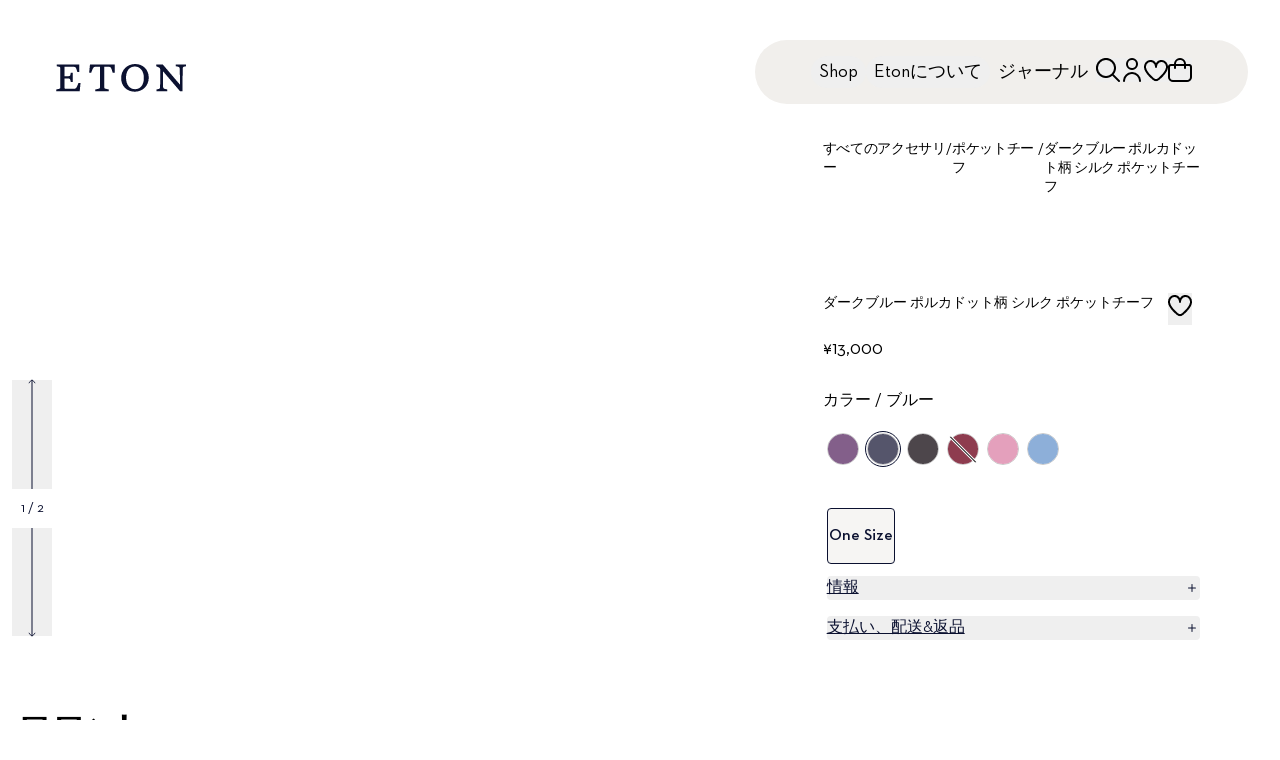

--- FILE ---
content_type: text/html; charset=utf-8
request_url: https://www.etonshirts.com/jp/ja/product/navy-polka-dots-silk-pocket-square
body_size: 57925
content:
<!DOCTYPE html><html class="font-neutraface " lang="ja-jp"><head><meta charSet="utf-8" data-next-head=""/><meta name="viewport" content="width=device-width" data-next-head=""/><meta name="format-detection" content="telephone=no" data-next-head=""/><title data-next-head="">ダークブルー ポルカドット柄 シルク ポケットチーフ - Eton</title><meta class="swiftype" name="title" data-type="string" content="ダークブルー ポルカドット柄 シルク ポケットチーフ - Eton" data-next-head=""/><meta property="og:title" content="ダークブルー ポルカドット柄 シルク ポケットチーフ - Eton" data-next-head=""/><meta property="twitter:title" content="ダークブルー ポルカドット柄 シルク ポケットチーフ - Eton" data-next-head=""/><meta property="og:image:alt" content="ダークブルー ポルカドット柄 シルク ポケットチーフ - Eton" data-next-head=""/><meta property="twitter:image:alt" content="ダークブルー ポルカドット柄 シルク ポケットチーフ - Eton" data-next-head=""/><meta name="description" content="あらゆる場面に使用できる、非常に汎用性の高いポケットチーフ." data-next-head=""/><meta name="og:description" content="あらゆる場面に使用できる、非常に汎用性の高いポケットチーフ." data-next-head=""/><meta property="og:image" content="https://api.etonshirts.com/v1/retail/image/1080/bynder/774ba886-18cf-491f-8082-d5fc482d5051/navy-polka-dots-silk-pocket-square_2023-10-03T093550227Z.webp" data-next-head=""/><meta property="twitter:image:src" content="https://api.etonshirts.com/v1/retail/image/1080/bynder/774ba886-18cf-491f-8082-d5fc482d5051/navy-polka-dots-silk-pocket-square_2023-10-03T093550227Z.webp" data-next-head=""/><meta property="og:type" content="product" data-next-head=""/><meta property="twitter:type" content="product" data-next-head=""/><link rel="alternate" hrefLang="en-au" href="https://www.etonshirts.com/au/en/product/navy-polka-dots-silk-pocket-square" data-next-head=""/><link rel="alternate" hrefLang="de-at" href="https://www.etonshirts.com/at/de/product/navy-polka-dots-silk-pocket-square" data-next-head=""/><link rel="alternate" hrefLang="en-at" href="https://www.etonshirts.com/at/en/product/navy-polka-dots-silk-pocket-square" data-next-head=""/><link rel="alternate" hrefLang="fr-be" href="https://www.etonshirts.com/be/fr/product/navy-polka-dots-silk-pocket-square" data-next-head=""/><link rel="alternate" hrefLang="en-be" href="https://www.etonshirts.com/be/en/product/navy-polka-dots-silk-pocket-square" data-next-head=""/><link rel="alternate" hrefLang="en-bm" href="https://www.etonshirts.com/bm/en/product/navy-polka-dots-silk-pocket-square" data-next-head=""/><link rel="alternate" hrefLang="bg-bg" href="https://www.etonshirts.com/bg/en/product/navy-polka-dots-silk-pocket-square" data-next-head=""/><link rel="alternate" hrefLang="en-bg" href="https://www.etonshirts.com/bg/en/product/navy-polka-dots-silk-pocket-square" data-next-head=""/><link rel="alternate" hrefLang="fr-ca" href="https://www.etonshirts.com/ca/fr/product/navy-polka-dots-silk-pocket-square" data-next-head=""/><link rel="alternate" hrefLang="en-ca" href="https://www.etonshirts.com/ca/en/product/navy-polka-dots-silk-pocket-square" data-next-head=""/><link rel="alternate" hrefLang="hr-hr" href="https://www.etonshirts.com/hr/en/product/navy-polka-dots-silk-pocket-square" data-next-head=""/><link rel="alternate" hrefLang="en-hr" href="https://www.etonshirts.com/hr/en/product/navy-polka-dots-silk-pocket-square" data-next-head=""/><link rel="alternate" hrefLang="el-cy" href="https://www.etonshirts.com/cy/en/product/navy-polka-dots-silk-pocket-square" data-next-head=""/><link rel="alternate" hrefLang="tr-cy" href="https://www.etonshirts.com/cy/en/product/navy-polka-dots-silk-pocket-square" data-next-head=""/><link rel="alternate" hrefLang="en-cy" href="https://www.etonshirts.com/cy/en/product/navy-polka-dots-silk-pocket-square" data-next-head=""/><link rel="alternate" hrefLang="cs-cz" href="https://www.etonshirts.com/cz/en/product/navy-polka-dots-silk-pocket-square" data-next-head=""/><link rel="alternate" hrefLang="en-cz" href="https://www.etonshirts.com/cz/en/product/navy-polka-dots-silk-pocket-square" data-next-head=""/><link rel="alternate" hrefLang="da-dk" href="https://www.etonshirts.com/dk/en/product/navy-polka-dots-silk-pocket-square" data-next-head=""/><link rel="alternate" hrefLang="en-dk" href="https://www.etonshirts.com/dk/en/product/navy-polka-dots-silk-pocket-square" data-next-head=""/><link rel="alternate" hrefLang="es-do" href="https://www.etonshirts.com/do/en/product/navy-polka-dots-silk-pocket-square" data-next-head=""/><link rel="alternate" hrefLang="ht-do" href="https://www.etonshirts.com/do/en/product/navy-polka-dots-silk-pocket-square" data-next-head=""/><link rel="alternate" hrefLang="en-do" href="https://www.etonshirts.com/do/en/product/navy-polka-dots-silk-pocket-square" data-next-head=""/><link rel="alternate" hrefLang="et-ee" href="https://www.etonshirts.com/ee/en/product/navy-polka-dots-silk-pocket-square" data-next-head=""/><link rel="alternate" hrefLang="en-ee" href="https://www.etonshirts.com/ee/en/product/navy-polka-dots-silk-pocket-square" data-next-head=""/><link rel="alternate" hrefLang="fi-fi" href="https://www.etonshirts.com/fi/en/product/navy-polka-dots-silk-pocket-square" data-next-head=""/><link rel="alternate" hrefLang="en-fi" href="https://www.etonshirts.com/fi/en/product/navy-polka-dots-silk-pocket-square" data-next-head=""/><link rel="alternate" hrefLang="fr-fr" href="https://www.etonshirts.com/fr/fr/product/navy-polka-dots-silk-pocket-square" data-next-head=""/><link rel="alternate" hrefLang="en-fr" href="https://www.etonshirts.com/fr/en/product/navy-polka-dots-silk-pocket-square" data-next-head=""/><link rel="alternate" hrefLang="de-de" href="https://www.etonshirts.com/de/de/product/navy-polka-dots-silk-pocket-square" data-next-head=""/><link rel="alternate" hrefLang="en-de" href="https://www.etonshirts.com/de/en/product/navy-polka-dots-silk-pocket-square" data-next-head=""/><link rel="alternate" hrefLang="el-gr" href="https://www.etonshirts.com/gr/en/product/navy-polka-dots-silk-pocket-square" data-next-head=""/><link rel="alternate" hrefLang="en-gr" href="https://www.etonshirts.com/gr/en/product/navy-polka-dots-silk-pocket-square" data-next-head=""/><link rel="alternate" hrefLang="en-gg" href="https://www.etonshirts.com/gg/en/product/navy-polka-dots-silk-pocket-square" data-next-head=""/><link rel="alternate" hrefLang="zh-hk" href="https://www.etonshirts.com/hk/en/product/navy-polka-dots-silk-pocket-square" data-next-head=""/><link rel="alternate" hrefLang="en-hk" href="https://www.etonshirts.com/hk/en/product/navy-polka-dots-silk-pocket-square" data-next-head=""/><link rel="alternate" hrefLang="hu-hu" href="https://www.etonshirts.com/hu/en/product/navy-polka-dots-silk-pocket-square" data-next-head=""/><link rel="alternate" hrefLang="en-hu" href="https://www.etonshirts.com/hu/en/product/navy-polka-dots-silk-pocket-square" data-next-head=""/><link rel="alternate" hrefLang="is-is" href="https://www.etonshirts.com/is/en/product/navy-polka-dots-silk-pocket-square" data-next-head=""/><link rel="alternate" hrefLang="en-is" href="https://www.etonshirts.com/is/en/product/navy-polka-dots-silk-pocket-square" data-next-head=""/><link rel="alternate" hrefLang="hi-in" href="https://www.etonshirts.com/in/en/product/navy-polka-dots-silk-pocket-square" data-next-head=""/><link rel="alternate" hrefLang="en-in" href="https://www.etonshirts.com/in/en/product/navy-polka-dots-silk-pocket-square" data-next-head=""/><link rel="alternate" hrefLang="ga-ie" href="https://www.etonshirts.com/ie/en/product/navy-polka-dots-silk-pocket-square" data-next-head=""/><link rel="alternate" hrefLang="en-ie" href="https://www.etonshirts.com/ie/en/product/navy-polka-dots-silk-pocket-square" data-next-head=""/><link rel="alternate" hrefLang="it-it" href="https://www.etonshirts.com/it/en/product/navy-polka-dots-silk-pocket-square" data-next-head=""/><link rel="alternate" hrefLang="en-it" href="https://www.etonshirts.com/it/en/product/navy-polka-dots-silk-pocket-square" data-next-head=""/><link rel="alternate" hrefLang="ja-jp" href="https://www.etonshirts.com/jp/ja/product/navy-polka-dots-silk-pocket-square" data-next-head=""/><link rel="alternate" hrefLang="en-jp" href="https://www.etonshirts.com/jp/en/product/navy-polka-dots-silk-pocket-square" data-next-head=""/><link rel="alternate" hrefLang="fr-je" href="https://www.etonshirts.com/je/fr/product/navy-polka-dots-silk-pocket-square" data-next-head=""/><link rel="alternate" hrefLang="en-je" href="https://www.etonshirts.com/je/en/product/navy-polka-dots-silk-pocket-square" data-next-head=""/><link rel="alternate" hrefLang="sw-ke" href="https://www.etonshirts.com/ke/en/product/navy-polka-dots-silk-pocket-square" data-next-head=""/><link rel="alternate" hrefLang="en-ke" href="https://www.etonshirts.com/ke/en/product/navy-polka-dots-silk-pocket-square" data-next-head=""/><link rel="alternate" hrefLang="ko-kr" href="https://www.etonshirts.com/kr/ko/product/navy-polka-dots-silk-pocket-square" data-next-head=""/><link rel="alternate" hrefLang="en-kr" href="https://www.etonshirts.com/kr/en/product/navy-polka-dots-silk-pocket-square" data-next-head=""/><link rel="alternate" hrefLang="lv-lv" href="https://www.etonshirts.com/lv/en/product/navy-polka-dots-silk-pocket-square" data-next-head=""/><link rel="alternate" hrefLang="en-lv" href="https://www.etonshirts.com/lv/en/product/navy-polka-dots-silk-pocket-square" data-next-head=""/><link rel="alternate" hrefLang="lt-lt" href="https://www.etonshirts.com/lt/en/product/navy-polka-dots-silk-pocket-square" data-next-head=""/><link rel="alternate" hrefLang="en-lt" href="https://www.etonshirts.com/lt/en/product/navy-polka-dots-silk-pocket-square" data-next-head=""/><link rel="alternate" hrefLang="fr-lu" href="https://www.etonshirts.com/lu/fr/product/navy-polka-dots-silk-pocket-square" data-next-head=""/><link rel="alternate" hrefLang="lb-lu" href="https://www.etonshirts.com/lu/en/product/navy-polka-dots-silk-pocket-square" data-next-head=""/><link rel="alternate" hrefLang="de-lu" href="https://www.etonshirts.com/lu/de/product/navy-polka-dots-silk-pocket-square" data-next-head=""/><link rel="alternate" hrefLang="en-lu" href="https://www.etonshirts.com/lu/en/product/navy-polka-dots-silk-pocket-square" data-next-head=""/><link rel="alternate" hrefLang="mt-mt" href="https://www.etonshirts.com/mt/en/product/navy-polka-dots-silk-pocket-square" data-next-head=""/><link rel="alternate" hrefLang="en-mt" href="https://www.etonshirts.com/mt/en/product/navy-polka-dots-silk-pocket-square" data-next-head=""/><link rel="alternate" hrefLang="fr-mc" href="https://www.etonshirts.com/mc/fr/product/navy-polka-dots-silk-pocket-square" data-next-head=""/><link rel="alternate" hrefLang="en-mc" href="https://www.etonshirts.com/mc/en/product/navy-polka-dots-silk-pocket-square" data-next-head=""/><link rel="alternate" hrefLang="nl-nl" href="https://www.etonshirts.com/nl/en/product/navy-polka-dots-silk-pocket-square" data-next-head=""/><link rel="alternate" hrefLang="en-nl" href="https://www.etonshirts.com/nl/en/product/navy-polka-dots-silk-pocket-square" data-next-head=""/><link rel="alternate" hrefLang="no-no" href="https://www.etonshirts.com/no/en/product/navy-polka-dots-silk-pocket-square" data-next-head=""/><link rel="alternate" hrefLang="en-no" href="https://www.etonshirts.com/no/en/product/navy-polka-dots-silk-pocket-square" data-next-head=""/><link rel="alternate" hrefLang="pl-pl" href="https://www.etonshirts.com/pl/en/product/navy-polka-dots-silk-pocket-square" data-next-head=""/><link rel="alternate" hrefLang="en-pl" href="https://www.etonshirts.com/pl/en/product/navy-polka-dots-silk-pocket-square" data-next-head=""/><link rel="alternate" hrefLang="pt-pt" href="https://www.etonshirts.com/pt/en/product/navy-polka-dots-silk-pocket-square" data-next-head=""/><link rel="alternate" hrefLang="en-pt" href="https://www.etonshirts.com/pt/en/product/navy-polka-dots-silk-pocket-square" data-next-head=""/><link rel="alternate" hrefLang="ro-ro" href="https://www.etonshirts.com/ro/en/product/navy-polka-dots-silk-pocket-square" data-next-head=""/><link rel="alternate" hrefLang="en-ro" href="https://www.etonshirts.com/ro/en/product/navy-polka-dots-silk-pocket-square" data-next-head=""/><link rel="alternate" hrefLang="ms-sg" href="https://www.etonshirts.com/sg/en/product/navy-polka-dots-silk-pocket-square" data-next-head=""/><link rel="alternate" hrefLang="zh-sg" href="https://www.etonshirts.com/sg/en/product/navy-polka-dots-silk-pocket-square" data-next-head=""/><link rel="alternate" hrefLang="en-sg" href="https://www.etonshirts.com/sg/en/product/navy-polka-dots-silk-pocket-square" data-next-head=""/><link rel="alternate" hrefLang="sk-sk" href="https://www.etonshirts.com/sk/en/product/navy-polka-dots-silk-pocket-square" data-next-head=""/><link rel="alternate" hrefLang="en-sk" href="https://www.etonshirts.com/sk/en/product/navy-polka-dots-silk-pocket-square" data-next-head=""/><link rel="alternate" hrefLang="sl-si" href="https://www.etonshirts.com/si/en/product/navy-polka-dots-silk-pocket-square" data-next-head=""/><link rel="alternate" hrefLang="en-si" href="https://www.etonshirts.com/si/en/product/navy-polka-dots-silk-pocket-square" data-next-head=""/><link rel="alternate" hrefLang="af-za" href="https://www.etonshirts.com/za/en/product/navy-polka-dots-silk-pocket-square" data-next-head=""/><link rel="alternate" hrefLang="en-za" href="https://www.etonshirts.com/za/en/product/navy-polka-dots-silk-pocket-square" data-next-head=""/><link rel="alternate" hrefLang="es-es" href="https://www.etonshirts.com/es/en/product/navy-polka-dots-silk-pocket-square" data-next-head=""/><link rel="alternate" hrefLang="en-es" href="https://www.etonshirts.com/es/en/product/navy-polka-dots-silk-pocket-square" data-next-head=""/><link rel="alternate" hrefLang="sv-se" href="https://www.etonshirts.com/se/sv/product/navy-polka-dots-silk-pocket-square" data-next-head=""/><link rel="alternate" hrefLang="en-se" href="https://www.etonshirts.com/se/en/product/navy-polka-dots-silk-pocket-square" data-next-head=""/><link rel="alternate" hrefLang="de-ch" href="https://www.etonshirts.com/ch/de/product/navy-polka-dots-silk-pocket-square" data-next-head=""/><link rel="alternate" hrefLang="fr-ch" href="https://www.etonshirts.com/ch/fr/product/navy-polka-dots-silk-pocket-square" data-next-head=""/><link rel="alternate" hrefLang="en-ch" href="https://www.etonshirts.com/ch/en/product/navy-polka-dots-silk-pocket-square" data-next-head=""/><link rel="alternate" hrefLang="ar-ae" href="https://www.etonshirts.com/ae/en/product/navy-polka-dots-silk-pocket-square" data-next-head=""/><link rel="alternate" hrefLang="en-ae" href="https://www.etonshirts.com/ae/en/product/navy-polka-dots-silk-pocket-square" data-next-head=""/><link rel="alternate" hrefLang="en-gb" href="https://www.etonshirts.com/gb/en/product/navy-polka-dots-silk-pocket-square" data-next-head=""/><link rel="alternate" hrefLang="en-us" href="https://www.etonshirts.com/us/en/product/navy-polka-dots-silk-pocket-square" data-next-head=""/><link rel="alternate" hrefLang="vi-vn" href="https://www.etonshirts.com/vn/en/product/navy-polka-dots-silk-pocket-square" data-next-head=""/><link rel="alternate" hrefLang="en-vn" href="https://www.etonshirts.com/vn/en/product/navy-polka-dots-silk-pocket-square" data-next-head=""/><link rel="alternate" hrefLang="x-default" href="https://www.etonshirts.com/us/en/product/navy-polka-dots-silk-pocket-square" data-next-head=""/><link rel="canonical" href="https://www.etonshirts.com/jp/ja/product/navy-polka-dots-silk-pocket-square" data-next-head=""/><link rel="icon" href="/favicon.ico"/><meta name="theme-color" content="#0b1130"/><meta name="theme-color" content="#0b1130" media="(prefers-color-scheme: dark)"/><link rel="preconnect" href="https://analytics.etonshirts.com"/><link rel="preconnect" href="https://www.googletagmanager.com"/><link rel="preconnect" href="https://eton.centra.com"/><link rel="preconnect" href="https://images.ctfassets.net"/><link rel="preconnect" href="https://videos.ctfassets.net"/><link rel="dns-prefetch" href="https://analytics.etonshirts.com"/><link rel="dns-prefetch" href="https://www.googletagmanager.com"/><link rel="dns-prefetch" href="https://eton.centra.com"/><link rel="dns-prefetch" href="https://images.ctfassets.net"/><link rel="dns-prefetch" href="https://videos.ctfassets.net"/><meta name="google-site-verification" content="-WIgEW1F6KIdDyfaBRwoUAxUn91-JuWh48CSswibHGI"/><meta class="swiftype" name="locale" data-type="string" content="ja"/><link rel="preload" href="/_next/static/media/7fffd8de76018821-s.p.woff2" as="font" type="font/woff2" crossorigin="anonymous" data-next-font="size-adjust"/><link rel="preload" href="/_next/static/media/39caedbb8d1b59c8-s.p.woff2" as="font" type="font/woff2" crossorigin="anonymous" data-next-font="size-adjust"/><link rel="preload" href="/_next/static/css/1a9951a410caf345.css" as="style"/><link rel="preload" href="/_next/static/css/3835098715af8a7c.css" as="style"/><script type="application/ld+json" data-next-head="">{"@context":"https://schema.org","@type":"Product","@id":"navy-polka-dots-silk-pocket-square","name":"ダークブルー ポルカドット柄 シルク ポケットチーフ","url":"https://www.etonshirts.com/jp/ja/product/navy-polka-dots-silk-pocket-square","brand":"Eton","sku":"A00031565-29-40","material":"100% シルク","pattern":"None","audience":{"@type":"PeopleAudience","requiredGender":"https://schema.org/Male","suggestedMinAge":18,"suggestedMaxAge":65},"color":"ブルー","description":"あらゆる場面に使用できる、非常に汎用性の高いポケットチーフ.ツイル織りのシルクに施されたパターンが華やかさを演出し、様々な形に折りやすい質感が魅力です。時代を超えて愛されるパターンとクラシックな色合いは、どんなスーツジャケットとも相性抜群です。- イタリア製 - 寸法：33 x 33 cm / 13 x 13インチ\n","slogan":"Silk","offers":{"@type":"Offer","price":13000,"priceCurrency":"JPY","availability":"https://schema.org/InStock","url":"https://www.etonshirts.com/jp/ja/product/navy-polka-dots-silk-pocket-square","potentialAction":{"@type":"BuyAction"}},"gtin13":"7313580465644","size":"One Size","image":["https://api.etonshirts.com/v1/retail/image/1080/bynder/774ba886-18cf-491f-8082-d5fc482d5051/navy-polka-dots-silk-pocket-square_2023-10-03T093550227Z.webp","https://api.etonshirts.com/v1/retail/image/1080/bynder/5e105b40-182e-4c36-9a13-1d6c0647ea32/navy-polka-dots-silk-pocket-square_2024-06-18T130049899Z.webp","https://api.etonshirts.com/v1/retail/image/1080/bynder/4ccd96a5-29bf-4c72-80e6-49e024a0aba8/navy-polka-dots-silk-pocket-square_2023-10-03T093550243Z.webp","https://api.etonshirts.com/v1/retail/image/1080/bynder/aa380cff-6cc7-47a5-b27d-fdbb4a9c0d67/navy-polka-dots-silk-pocket-square_2023-10-03T09355021Z.webp"]}</script><script type="application/ld+json" data-next-head="">{"@context":"https://schema.org","@type":"BreadcrumbList","itemListElement":[{"@type":"ListItem","position":0,"item":{"@id":"https://www.etonshirts.com","name":"Home"}},{"@type":"ListItem","position":1,"item":{"@id":"https://www.etonshirts.com/jp/ja/category/accessories","name":"すべてのアクセサリー","url":"https://www.etonshirts.com/jp/ja/category/accessories"}},{"@type":"ListItem","position":2,"item":{"@id":"https://www.etonshirts.com/jp/ja/category/pocket-squares","name":"ポケットチーフ"}}]}</script><link rel="preload" as="image" imageSrcSet="https://api.etonshirts.com/v1/retail/image/200/bynder/774ba886-18cf-491f-8082-d5fc482d5051/navy-polka-dots-silk-pocket-square_2023-10-03T093550227Z.webp 200w, https://api.etonshirts.com/v1/retail/image/640/bynder/774ba886-18cf-491f-8082-d5fc482d5051/navy-polka-dots-silk-pocket-square_2023-10-03T093550227Z.webp 640w, https://api.etonshirts.com/v1/retail/image/1080/bynder/774ba886-18cf-491f-8082-d5fc482d5051/navy-polka-dots-silk-pocket-square_2023-10-03T093550227Z.webp 1080w, https://api.etonshirts.com/v1/retail/image/1620/bynder/774ba886-18cf-491f-8082-d5fc482d5051/navy-polka-dots-silk-pocket-square_2023-10-03T093550227Z.webp 1620w" imageSizes="(max-width: 1023px) 100vw, 29vw" fetchPriority="high" data-next-head=""/><link rel="preload" as="image" imageSrcSet="https://api.etonshirts.com/v1/retail/image/200/bynder/5e105b40-182e-4c36-9a13-1d6c0647ea32/navy-polka-dots-silk-pocket-square_2024-06-18T130049899Z.webp 200w, https://api.etonshirts.com/v1/retail/image/640/bynder/5e105b40-182e-4c36-9a13-1d6c0647ea32/navy-polka-dots-silk-pocket-square_2024-06-18T130049899Z.webp 640w, https://api.etonshirts.com/v1/retail/image/1080/bynder/5e105b40-182e-4c36-9a13-1d6c0647ea32/navy-polka-dots-silk-pocket-square_2024-06-18T130049899Z.webp 1080w, https://api.etonshirts.com/v1/retail/image/1620/bynder/5e105b40-182e-4c36-9a13-1d6c0647ea32/navy-polka-dots-silk-pocket-square_2024-06-18T130049899Z.webp 1620w" imageSizes="(max-width: 1023px) 100vw, 29vw" fetchPriority="high" data-next-head=""/><link rel="preload" as="image" imageSrcSet="https://api.etonshirts.com/v1/retail/image/200/bynder/4ccd96a5-29bf-4c72-80e6-49e024a0aba8/navy-polka-dots-silk-pocket-square_2023-10-03T093550243Z.webp 200w, https://api.etonshirts.com/v1/retail/image/640/bynder/4ccd96a5-29bf-4c72-80e6-49e024a0aba8/navy-polka-dots-silk-pocket-square_2023-10-03T093550243Z.webp 640w, https://api.etonshirts.com/v1/retail/image/1080/bynder/4ccd96a5-29bf-4c72-80e6-49e024a0aba8/navy-polka-dots-silk-pocket-square_2023-10-03T093550243Z.webp 1080w, https://api.etonshirts.com/v1/retail/image/1620/bynder/4ccd96a5-29bf-4c72-80e6-49e024a0aba8/navy-polka-dots-silk-pocket-square_2023-10-03T093550243Z.webp 1620w" imageSizes="(max-width: 1023px) 100vw, 29vw" fetchPriority="high" data-next-head=""/><link rel="preload" as="image" imageSrcSet="https://api.etonshirts.com/v1/retail/image/200/bynder/aa380cff-6cc7-47a5-b27d-fdbb4a9c0d67/navy-polka-dots-silk-pocket-square_2023-10-03T09355021Z.webp 200w, https://api.etonshirts.com/v1/retail/image/640/bynder/aa380cff-6cc7-47a5-b27d-fdbb4a9c0d67/navy-polka-dots-silk-pocket-square_2023-10-03T09355021Z.webp 640w, https://api.etonshirts.com/v1/retail/image/1080/bynder/aa380cff-6cc7-47a5-b27d-fdbb4a9c0d67/navy-polka-dots-silk-pocket-square_2023-10-03T09355021Z.webp 1080w, https://api.etonshirts.com/v1/retail/image/1620/bynder/aa380cff-6cc7-47a5-b27d-fdbb4a9c0d67/navy-polka-dots-silk-pocket-square_2023-10-03T09355021Z.webp 1620w" imageSizes="(max-width: 1023px) 100vw, 29vw" fetchPriority="high" data-next-head=""/><link rel="stylesheet" href="/_next/static/css/1a9951a410caf345.css" data-n-g=""/><link rel="stylesheet" href="/_next/static/css/3835098715af8a7c.css" data-n-p=""/><noscript data-n-css=""></noscript><script defer="" noModule="" src="/_next/static/chunks/polyfills-42372ed130431b0a.js"></script><script src="/_next/static/chunks/webpack-b592d5bdaeab6735.js" defer=""></script><script src="/_next/static/chunks/framework-5c6aa4eeab4c6f34.js" defer=""></script><script src="/_next/static/chunks/main-655be472e4dd097b.js" defer=""></script><script src="/_next/static/chunks/pages/_app-25dca5ada0e318c1.js" defer=""></script><script src="/_next/static/chunks/281c3f4d-884377b7bbbcd94c.js" defer=""></script><script src="/_next/static/chunks/3032-fbc4aee38664e1c4.js" defer=""></script><script src="/_next/static/chunks/3299-6c75968f123d3ab8.js" defer=""></script><script src="/_next/static/chunks/1870-ece7c8336b6c09b5.js" defer=""></script><script src="/_next/static/chunks/7670-fb64014b29ebbc07.js" defer=""></script><script src="/_next/static/chunks/8430-2b44fb85f5a6966c.js" defer=""></script><script src="/_next/static/chunks/pages/%5BcountryCode%5D/%5BlanguageCode%5D/product/%5Bproduct%5D-cc4d96055867cbcf.js" defer=""></script><script src="/_next/static/KQGLopCBtXrexzcRWmfdx/_buildManifest.js" defer=""></script><script src="/_next/static/KQGLopCBtXrexzcRWmfdx/_ssgManifest.js" defer=""></script></head><body data-swiftype-index="false" class="mx-auto"><noscript><iframe src="https://www.analytics.etonshirts.com/ns.html?id=GTM-PJWJ74C&amp;gtm_auth=&amp;gtm_preview=" height="0" width="0" style="display:none;visibility:hidden" title="Google Tag Manager"></iframe></noscript><link rel="preload" as="image" imageSrcSet="https://api.etonshirts.com/v1/retail/image/200/bynder/774ba886-18cf-491f-8082-d5fc482d5051/navy-polka-dots-silk-pocket-square_2023-10-03T093550227Z.webp 200w, https://api.etonshirts.com/v1/retail/image/640/bynder/774ba886-18cf-491f-8082-d5fc482d5051/navy-polka-dots-silk-pocket-square_2023-10-03T093550227Z.webp 640w, https://api.etonshirts.com/v1/retail/image/1080/bynder/774ba886-18cf-491f-8082-d5fc482d5051/navy-polka-dots-silk-pocket-square_2023-10-03T093550227Z.webp 1080w, https://api.etonshirts.com/v1/retail/image/1620/bynder/774ba886-18cf-491f-8082-d5fc482d5051/navy-polka-dots-silk-pocket-square_2023-10-03T093550227Z.webp 1620w" imageSizes="(max-width: 1023px) 100vw, 29vw" fetchPriority="high"/><link rel="preload" as="image" imageSrcSet="https://api.etonshirts.com/v1/retail/image/200/bynder/5e105b40-182e-4c36-9a13-1d6c0647ea32/navy-polka-dots-silk-pocket-square_2024-06-18T130049899Z.webp 200w, https://api.etonshirts.com/v1/retail/image/640/bynder/5e105b40-182e-4c36-9a13-1d6c0647ea32/navy-polka-dots-silk-pocket-square_2024-06-18T130049899Z.webp 640w, https://api.etonshirts.com/v1/retail/image/1080/bynder/5e105b40-182e-4c36-9a13-1d6c0647ea32/navy-polka-dots-silk-pocket-square_2024-06-18T130049899Z.webp 1080w, https://api.etonshirts.com/v1/retail/image/1620/bynder/5e105b40-182e-4c36-9a13-1d6c0647ea32/navy-polka-dots-silk-pocket-square_2024-06-18T130049899Z.webp 1620w" imageSizes="(max-width: 1023px) 100vw, 29vw" fetchPriority="high"/><link rel="preload" as="image" imageSrcSet="https://api.etonshirts.com/v1/retail/image/200/bynder/4ccd96a5-29bf-4c72-80e6-49e024a0aba8/navy-polka-dots-silk-pocket-square_2023-10-03T093550243Z.webp 200w, https://api.etonshirts.com/v1/retail/image/640/bynder/4ccd96a5-29bf-4c72-80e6-49e024a0aba8/navy-polka-dots-silk-pocket-square_2023-10-03T093550243Z.webp 640w, https://api.etonshirts.com/v1/retail/image/1080/bynder/4ccd96a5-29bf-4c72-80e6-49e024a0aba8/navy-polka-dots-silk-pocket-square_2023-10-03T093550243Z.webp 1080w, https://api.etonshirts.com/v1/retail/image/1620/bynder/4ccd96a5-29bf-4c72-80e6-49e024a0aba8/navy-polka-dots-silk-pocket-square_2023-10-03T093550243Z.webp 1620w" imageSizes="(max-width: 1023px) 100vw, 29vw" fetchPriority="high"/><link rel="preload" as="image" imageSrcSet="https://api.etonshirts.com/v1/retail/image/200/bynder/aa380cff-6cc7-47a5-b27d-fdbb4a9c0d67/navy-polka-dots-silk-pocket-square_2023-10-03T09355021Z.webp 200w, https://api.etonshirts.com/v1/retail/image/640/bynder/aa380cff-6cc7-47a5-b27d-fdbb4a9c0d67/navy-polka-dots-silk-pocket-square_2023-10-03T09355021Z.webp 640w, https://api.etonshirts.com/v1/retail/image/1080/bynder/aa380cff-6cc7-47a5-b27d-fdbb4a9c0d67/navy-polka-dots-silk-pocket-square_2023-10-03T09355021Z.webp 1080w, https://api.etonshirts.com/v1/retail/image/1620/bynder/aa380cff-6cc7-47a5-b27d-fdbb4a9c0d67/navy-polka-dots-silk-pocket-square_2023-10-03T09355021Z.webp 1620w" imageSizes="(max-width: 1023px) 100vw, 29vw" fetchPriority="high"/><div id="__next"><div id="body" class="__variable_55138c __variable_8b3a4d __variable_fe161d __variable_85808d __className_8b3a4d"><div><header><div class="absolute z-[10] pl-6 pt-7 lg:pl-14 lg:pt-16 [&amp;_svg]:h-5 lg:[&amp;_svg]:h-7"><a title="トップページに戻る" href="/jp/ja"><span id="etonLogo"><svg xmlns="http://www.w3.org/2000/svg" fill="none" viewBox="0 0 112 24"><path fill="#0B1130" d="M85.64.36v1.584l.72.288c2.735 1.104 2.735 1.104 2.735 3.888v6.48l-.072 5.039c-.048 3.575-.048 3.575-2.376 4.031l-.72.144v1.584h9.216v-1.583l-.72-.145c-2.76-.552-2.904-.552-2.952-4.031l-.072-5.04V6.12l14.687 17.28h2.16v-12.24l.072-5.04c.047-3.623.047-3.623 2.087-4.031l.72-.144V.36h-8.639v1.584l.72.144c2.472.504 2.616.504 2.664 4.032l.071 5.04v6.479L91.255.36zM67.688 0c-6.72 0-12 4.968-12 12.095 0 6.984 5.088 11.663 11.616 11.663 6.72 0 11.999-4.967 11.999-12.095C79.304 4.68 74.216 0 67.689 0m-.072 21.598c-4.68 0-7.752-3.911-7.752-9.863 0-5.903 3-9.575 7.512-9.575 4.68 0 7.751 3.912 7.751 9.863 0 5.904-3 9.575-7.511 9.575M29.052.36l-.72 7.2h1.728l.36-.936c1.631-4.248 1.631-4.248 4.68-4.248h2.52V18.79c0 2.231 0 2.231-3.24 2.88l-.72.143v1.584h11.519v-1.584l-.72-.144c-3.24-.648-3.24-.648-3.24-2.88V2.377h2.52c3.192 0 3.192 0 4.535 4.464l.216.72h1.728V.36zM.686.36v1.584l.72.144c2.304.456 2.304.456 2.304 2.592v14.399c0 2.04 0 2.04-2.736 2.591l-.72.144v1.584h20.014l.72-7.2H19.26l-.36.865c-1.728 4.176-1.728 4.176-4.68 4.176H9.326c-2.16 0-2.16 0-2.16-2.16v-6.624h2.016c2.856 0 2.856 0 3.312 2.304l.144.72h1.584v-7.92h-1.584l-.144.72c-.432 2.16-.432 2.16-3.312 2.16H7.165V2.376h6.336c3.407 0 3.407 0 4.535 3.744l.216.72h1.728V.36z"></path></svg></span></a></div><div aria-hidden="true"><nav class="visuallyHidden invisible"><ol><li>Shop<ol><li><a href="/jp/ja/category/new-arrivals">新着アイテム</a><ol></ol></li><li><a href="/jp/ja/category/bestsellers">ベストセラー</a><ol></ol></li><li><a href="/jp/ja/category/shirts">すべてのシャツ</a><ol><li><a href="/jp/ja/category/shirts">すべてのシャツ</a><ol></ol></li><li><a href="/jp/ja/category/dress-shirts">すべてのドレスシャツ</a><ol></ol></li><li><a href="/jp/ja/category/casual-shirts">カジュアルシャツ</a><ol></ol></li><li><a href="/jp/ja/category/evening-shirts">イブニングシャツ</a><ol></ol></li><li><a href="/jp/ja/design-studio">Custom Made</a><ol></ol></li><li><a href="/jp/ja/category/most-luxurious-shirts">Etonが誇る極上のシャツ</a><ol></ol></li></ol></li><li><a href="/jp/ja/category/knitwear">ニットウエア</a><ol></ol></li><li><a href="/jp/ja/category/coats-and-jackets">ジャケット</a><ol></ol></li><li><a href="/jp/ja/category/vests">ベスト</a><ol></ol></li><li><a href="/jp/ja/category/polo-shirts">ポロシャツ</a><ol></ol></li><li><a href="/jp/ja/category/t-shirts">Tシャツ</a><ol></ol></li><li><a href="/jp/ja/category/pyjama">パジャマ</a><ol></ol></li><li><a href="/jp/ja/category/accessories">アクセサリー</a><ol></ol></li><li><a href="/jp/ja/design-studio">Custom Made</a><ol></ol></li></ol></li><li>Etonについて<ol><li><a href="/jp/ja/page/signature-club">Signature Club</a><ol></ol></li><li><a href="/jp/ja/page/about-eton">Etonについて</a><ol><li><a href="/jp/ja/page/about-eton">Etonについて</a><ol></ol></li><li><a href="/jp/ja/page/about-our-shirts">Etonのシャツについて</a><ol></ol></li><li><a href="/jp/ja/page/fabric">生地から探す</a><ol></ol></li><li><a href="/jp/ja/page/collar">襟のタイプから探す</a><ol></ol></li><li><a href="/jp/ja/page/cuff">カフスのタイプから探す</a><ol></ol></li><li><a href="/jp/ja/page/about-our-accessories">Etonのアクセサリーについて</a><ol></ol></li></ol></li><li><a href="/jp/ja/category/new-arrivals">キャンペーン</a><ol><li><a href="/jp/ja/page/custom-made-eton-x-maggie-gyllenhaal">Eton x Maggie Gyllenhaal</a><ol></ol></li><li><a href="/jp/ja/journal/styleguide/how-to-dress-for-a-wedding">ウェディングガイド</a><ol></ol></li></ol></li><li><a href="/jp/ja/page/our-most-iconic-shirt">Etonを象徴するシャツ</a><ol></ol></li><li><a href="/jp/ja/page/size-guide">サイズガイド</a><ol></ol></li><li><a href="/jp/ja/page/care-and-repair">ケアガイド</a><ol></ol></li><li><a href="/jp/ja/page/quality-pledge">品質へのこだわり</a><ol></ol></li><li><a href="/jp/ja/category/dress-shirts/white-shirts">ホワイト</a><ol></ol></li><li><a href="/jp/ja/page/eton-blueprint">The Eton Blueprint</a></li><li><a href="/jp/ja/page/sustainability">Sustainability</a></li></ol></li><li><a href="/jp/ja/journal">ジャーナル</a></li></ol></nav></div><div class="z-50 lg:fixed lg:w-full"><div id="_R_m_-menu" class="fixed bottom-0 left-1/2 z-50 -translate-x-1/2 pb-7 lg:absolute lg:bottom-auto lg:left-auto lg:right-0 lg:top-0 lg:w-auto lg:translate-x-0 lg:px-8 lg:pt-10 [&amp;]:w-screen lg:[&amp;]:w-max flex flex-row gap-4 lg:gap-0 items-center justify-center [&amp;&gt;.menu-secondary]:absolute [&amp;&gt;.menu-secondary]:right-0 [&amp;&gt;.menu-secondary]:-top-4 [&amp;&gt;.menu-secondary]:-translate-y-full"><div id="_R_m_-focused" class="menu-focused"><button class="lg:hidden min-w-max eton-button inline-flex text-base justify-center items-center rounded-[100px] focus-visible:outline-2 focus-visible:outline focus-visible:outline-primary-50 focus-visible:outline-offset-2 disabled:text-color-text-10 disabled:bg-color-neutral-50 aria-disabled:text-color-text-10 aria-disabled:bg-color-neutral-50 aria-disabled:cursor-not-allowed [&amp;_svg]:h-4 [&amp;_svg]:w-auto text-color-text-100 bg-primary-50 focus:bg-primary-50 hover:bg-primary-60 active:bg-primary-80 px-6 h-11 eton-button--fill" type="button"><span class="button-label mobile-body-m desktop-body-m">サイズを選択</span></button></div><div id="_R_m_-primary" class="menu-primary"><div class="lg:!w-full" id="main-nav"><div class="lg:relative lg:bottom-auto lg:left-auto lg:z-50 lg:flex lg:w-full lg:translate-x-0 lg:animate-none lg:justify-center lg:opacity-100 lg:delay-0 relative z-50 flex w-full justify-center"><div class="relative flex flex-row items-center"><div class="relative flex min-h-14 flex-row items-center gap-0 [transition:gap_.3s_ease]"><nav aria-label="メインページ " class="flex h-11 flex-row items-center justify-between rounded-full bg-secondary-50 px-6 lg:h-16 lg:min-w-[28.5rem] lg:gap-24 lg:px-14"><ul class="desktop-body-l hidden list-none flex-row items-center gap-8 lg:flex"><li><button class="px-2 py-1 rounded-full">Shop</button></li><li><button class="px-2 py-1 rounded-full">Etonについて</button></li><li><a class="px-2 py-1 rounded-full desktop-emphasis-l" href="/jp/ja/journal">ジャーナル</a></li></ul><div class="hidden h-full items-center justify-center lg:flex"><ul class="flex list-none flex-row gap-7 leading-none lg:gap-8"><li><button class="text-[10px]" aria-label="検索を開く"><svg xmlns="http://www.w3.org/2000/svg" width="24" height="24" fill="none" viewBox="0 0 24 24" class="size-[var(--desktop-icon-size)]"><path fill="currentcolor" stroke="transparent" d="m23.707 22.294-5.97-5.97a10.016 10.016 0 1 0-1.413 1.415l5.969 5.969a1 1 0 0 0 1.414-1.414ZM10 18a8 8 0 1 1 8-8 8.01 8.01 0 0 1-8 8Z"></path></svg></button></li><li><button aria-label="アカウントを開く"><svg xmlns="http://www.w3.org/2000/svg" width="18" height="18" fill="none" viewBox="0 0 18 18" class="size-[var(--desktop-icon-size)]"><path fill="currentcolor" stroke="transparent" d="M9 9a4.5 4.5 0 1 0 0-9 4.5 4.5 0 0 0 0 9Zm0-7.5a3 3 0 1 1 0 6 3 3 0 0 1 0-6ZM9 10.5a6.76 6.76 0 0 0-6.75 6.75.75.75 0 1 0 1.5 0 5.25 5.25 0 1 1 10.5 0 .75.75 0 1 0 1.5 0A6.76 6.76 0 0 0 9 10.5Z"></path></svg></button></li><li><button class="relative" aria-label="ウィッシュリストを開く"><svg xmlns="http://www.w3.org/2000/svg" width="24" height="24" fill="none" viewBox="0 0 24 24" class="size-[var(--desktop-icon-size)]"><path fill="currentcolor" stroke="transparent" d="M17.5 1.917a6.4 6.4 0 0 0-5.5 3.3 6.4 6.4 0 0 0-5.5-3.3A6.8 6.8 0 0 0 0 8.967c0 4.547 4.786 9.513 8.8 12.88a4.974 4.974 0 0 0 6.4 0c4.014-3.367 8.8-8.333 8.8-12.88a6.8 6.8 0 0 0-6.5-7.05Zm-3.585 18.4a2.97 2.97 0 0 1-3.83 0C4.947 16.006 2 11.87 2 8.967a4.8 4.8 0 0 1 4.5-5.05 4.8 4.8 0 0 1 4.5 5.05 1 1 0 1 0 2 0 4.8 4.8 0 0 1 4.5-5.05 4.8 4.8 0 0 1 4.5 5.05c0 2.903-2.947 7.039-8.085 11.346z"></path></svg></button></li><li><button class="relative" aria-label="ショッピングバッグを見る"><svg xmlns="http://www.w3.org/2000/svg" width="18" height="18" fill="none" viewBox="0 0 18 18" class="size-[var(--desktop-icon-size)]"><path fill="currentcolor" stroke="transparent" d="M15.75 4.5H13.5a4.5 4.5 0 1 0-9 0H2.25A2.25 2.25 0 0 0 0 6.75v7.5A3.754 3.754 0 0 0 3.75 18h10.5A3.754 3.754 0 0 0 18 14.25v-7.5a2.25 2.25 0 0 0-2.25-2.25ZM9 1.5a3 3 0 0 1 3 3H6a3 3 0 0 1 3-3Zm7.5 12.75a2.25 2.25 0 0 1-2.25 2.25H3.75a2.25 2.25 0 0 1-2.25-2.25v-7.5A.75.75 0 0 1 2.25 6H4.5v1.5a.75.75 0 0 0 1.5 0V6h6v1.5a.75.75 0 1 0 1.5 0V6h2.25a.75.75 0 0 1 .75.75z"></path></svg></button></li></ul></div><section class="lg:hidden"><ul class="flex list-none gap-6"><li class="flex items-center"><button class="relative" aria-label="検索を開く"><svg xmlns="http://www.w3.org/2000/svg" width="24" height="24" fill="none" viewBox="0 0 24 24" class="size-[var(--mobile-icon-size)]"><path fill="currentcolor" stroke="transparent" d="m23.707 22.294-5.97-5.97a10.016 10.016 0 1 0-1.413 1.415l5.969 5.969a1 1 0 0 0 1.414-1.414ZM10 18a8 8 0 1 1 8-8 8.01 8.01 0 0 1-8 8Z"></path></svg></button></li><li class="hidden flex items-center"><button class="relative" aria-label="アカウントを開く"><svg xmlns="http://www.w3.org/2000/svg" width="18" height="18" fill="none" viewBox="0 0 18 18" class="size-[var(--mobile-icon-size)]"><path fill="currentcolor" stroke="transparent" d="M9 9a4.5 4.5 0 1 0 0-9 4.5 4.5 0 0 0 0 9Zm0-7.5a3 3 0 1 1 0 6 3 3 0 0 1 0-6ZM9 10.5a6.76 6.76 0 0 0-6.75 6.75.75.75 0 1 0 1.5 0 5.25 5.25 0 1 1 10.5 0 .75.75 0 1 0 1.5 0A6.76 6.76 0 0 0 9 10.5Z"></path></svg></button></li><li class="hidden flex items-center"><button class="relative" aria-label="ウィッシュリストを開く"><svg xmlns="http://www.w3.org/2000/svg" width="24" height="24" fill="none" viewBox="0 0 24 24" class="size-[var(--mobile-icon-size)]"><path fill="currentcolor" stroke="transparent" d="M17.5 1.917a6.4 6.4 0 0 0-5.5 3.3 6.4 6.4 0 0 0-5.5-3.3A6.8 6.8 0 0 0 0 8.967c0 4.547 4.786 9.513 8.8 12.88a4.974 4.974 0 0 0 6.4 0c4.014-3.367 8.8-8.333 8.8-12.88a6.8 6.8 0 0 0-6.5-7.05Zm-3.585 18.4a2.97 2.97 0 0 1-3.83 0C4.947 16.006 2 11.87 2 8.967a4.8 4.8 0 0 1 4.5-5.05 4.8 4.8 0 0 1 4.5 5.05 1 1 0 1 0 2 0 4.8 4.8 0 0 1 4.5-5.05 4.8 4.8 0 0 1 4.5 5.05c0 2.903-2.947 7.039-8.085 11.346z"></path></svg></button></li><li class="flex items-center"><button class="relative" aria-label="ショッピングバッグを見る"><svg xmlns="http://www.w3.org/2000/svg" width="18" height="18" fill="none" viewBox="0 0 18 18" class="size-[var(--mobile-icon-size)]"><path fill="currentcolor" stroke="transparent" d="M15.75 4.5H13.5a4.5 4.5 0 1 0-9 0H2.25A2.25 2.25 0 0 0 0 6.75v7.5A3.754 3.754 0 0 0 3.75 18h10.5A3.754 3.754 0 0 0 18 14.25v-7.5a2.25 2.25 0 0 0-2.25-2.25ZM9 1.5a3 3 0 0 1 3 3H6a3 3 0 0 1 3-3Zm7.5 12.75a2.25 2.25 0 0 1-2.25 2.25H3.75a2.25 2.25 0 0 1-2.25-2.25v-7.5A.75.75 0 0 1 2.25 6H4.5v1.5a.75.75 0 0 0 1.5 0V6h6v1.5a.75.75 0 1 0 1.5 0V6h2.25a.75.75 0 0 1 .75.75z"></path></svg></button></li><li class="flex items-center"><button class="relative" aria-label="メニューを開く"><svg xmlns="http://www.w3.org/2000/svg" width="18" height="18" fill="none" viewBox="0 0 18 18" class="size-[var(--mobile-icon-size)]"><path fill="currentcolor" stroke="transparent" d="M17.25 8.25H.75a.75.75 0 1 0 0 1.5h16.5a.75.75 0 0 0 0-1.5ZM17.25 3H.75a.75.75 0 0 0 0 1.5h16.5a.75.75 0 0 0 0-1.5ZM17.25 13.5H.75a.75.75 0 0 0 0 1.5h16.5a.75.75 0 0 0 0-1.5Z"></path></svg></button></li></ul></section></nav></div></div></div></div></div></div></div></header><svg xmlns="http://www.w3.org/2000/svg" style="display:none" id="svg-symbol-root"></svg><div class="relative" id="main-content-skip-link"><a class="absolute left-[-10000px] top-auto h-px w-px overflow-hidden focus:left-0 focus:top-0 focus:h-auto focus:w-auto" href="#eton-maincontent">スキップしてメインコンテンツへ進む</a></div><main id="eton-maincontent" data-swiftype-index="true"><div class="relative mb-5 flex flex-wrap after:absolute after:bottom-0 after:h-7 after:w-full after:bg-surface-100 after:content-[&#x27;&#x27;] lg:after:hidden"><div class="relative absolute z-10 w-full"><a class="absolute left-[-10000px] top-auto h-px w-px overflow-hidden focus:left-0 focus:top-0 focus:h-auto focus:w-auto" href="#product-info-card">info card へ進む</a></div><div class="lg:-top-auto sticky top-0 w-full lg:relative lg:flex lg:w-7/12" id="sticky-container"><div id="galleryWrapper" class="relative max-h-screen w-full"><div class="h-[125vw] w-full lg:h-full"><div class="relative block h-full overflow-hidden lg:flex lg:flex-wrap"><div class="keen-slider mobile-gallery h-full lg:!hidden"><div class="keen-slider__slide !min-h-full lg:hidden" style="min-height:0%"><button class="relative aspect-picture h-auto w-full"><div><div class="absolute inset-0 z-[-1] animate-shimmer rounded-md bg-gray-200 bg-gradient-to-r from-gray-200 via-gray-300 to-gray-200 bg-[length:200%_100%]"></div><div class="transition-opacity duration-500 absolute inset-0 bg-product-image-background opacity-0"><img alt="Eton - navy polka dots silk pocket square" fetchPriority="high" decoding="async" data-nimg="fill" class="contentful-image object-contain" style="position:absolute;height:100%;width:100%;left:0;top:0;right:0;bottom:0;color:transparent" sizes="(max-width: 1023px) 100vw, 29vw" srcSet="https://api.etonshirts.com/v1/retail/image/200/bynder/774ba886-18cf-491f-8082-d5fc482d5051/navy-polka-dots-silk-pocket-square_2023-10-03T093550227Z.webp 200w, https://api.etonshirts.com/v1/retail/image/640/bynder/774ba886-18cf-491f-8082-d5fc482d5051/navy-polka-dots-silk-pocket-square_2023-10-03T093550227Z.webp 640w, https://api.etonshirts.com/v1/retail/image/1080/bynder/774ba886-18cf-491f-8082-d5fc482d5051/navy-polka-dots-silk-pocket-square_2023-10-03T093550227Z.webp 1080w, https://api.etonshirts.com/v1/retail/image/1620/bynder/774ba886-18cf-491f-8082-d5fc482d5051/navy-polka-dots-silk-pocket-square_2023-10-03T093550227Z.webp 1620w" src="https://api.etonshirts.com/v1/retail/image/1620/bynder/774ba886-18cf-491f-8082-d5fc482d5051/navy-polka-dots-silk-pocket-square_2023-10-03T093550227Z.webp"/></div></div></button></div><div class="keen-slider__slide !min-h-full lg:hidden" style="min-height:0%"><button class="relative aspect-picture h-auto w-full"><div><div class="absolute inset-0 z-[-1] animate-shimmer rounded-md bg-gray-200 bg-gradient-to-r from-gray-200 via-gray-300 to-gray-200 bg-[length:200%_100%]"></div><div class="transition-opacity duration-500 absolute inset-0 bg-product-image-background opacity-0"><img alt="Eton - navy polka dots silk pocket square" loading="lazy" decoding="async" data-nimg="fill" class="contentful-image object-contain" style="position:absolute;height:100%;width:100%;left:0;top:0;right:0;bottom:0;color:transparent" sizes="(max-width: 1023px) 100vw, 29vw" srcSet="https://api.etonshirts.com/v1/retail/image/200/bynder/5e105b40-182e-4c36-9a13-1d6c0647ea32/navy-polka-dots-silk-pocket-square_2024-06-18T130049899Z.webp 200w, https://api.etonshirts.com/v1/retail/image/640/bynder/5e105b40-182e-4c36-9a13-1d6c0647ea32/navy-polka-dots-silk-pocket-square_2024-06-18T130049899Z.webp 640w, https://api.etonshirts.com/v1/retail/image/1080/bynder/5e105b40-182e-4c36-9a13-1d6c0647ea32/navy-polka-dots-silk-pocket-square_2024-06-18T130049899Z.webp 1080w, https://api.etonshirts.com/v1/retail/image/1620/bynder/5e105b40-182e-4c36-9a13-1d6c0647ea32/navy-polka-dots-silk-pocket-square_2024-06-18T130049899Z.webp 1620w" src="https://api.etonshirts.com/v1/retail/image/1620/bynder/5e105b40-182e-4c36-9a13-1d6c0647ea32/navy-polka-dots-silk-pocket-square_2024-06-18T130049899Z.webp"/></div></div></button></div><div class="keen-slider__slide !min-h-full lg:hidden" style="min-height:0%"><button class="relative aspect-picture h-auto w-full"><div><div class="absolute inset-0 z-[-1] animate-shimmer rounded-md bg-gray-200 bg-gradient-to-r from-gray-200 via-gray-300 to-gray-200 bg-[length:200%_100%]"></div><div class="transition-opacity duration-500 absolute inset-0 bg-product-image-background opacity-0"><img alt="Eton - navy polka dots silk pocket square" loading="lazy" decoding="async" data-nimg="fill" class="contentful-image object-contain" style="position:absolute;height:100%;width:100%;left:0;top:0;right:0;bottom:0;color:transparent" sizes="(max-width: 1023px) 100vw, 29vw" srcSet="https://api.etonshirts.com/v1/retail/image/200/bynder/4ccd96a5-29bf-4c72-80e6-49e024a0aba8/navy-polka-dots-silk-pocket-square_2023-10-03T093550243Z.webp 200w, https://api.etonshirts.com/v1/retail/image/640/bynder/4ccd96a5-29bf-4c72-80e6-49e024a0aba8/navy-polka-dots-silk-pocket-square_2023-10-03T093550243Z.webp 640w, https://api.etonshirts.com/v1/retail/image/1080/bynder/4ccd96a5-29bf-4c72-80e6-49e024a0aba8/navy-polka-dots-silk-pocket-square_2023-10-03T093550243Z.webp 1080w, https://api.etonshirts.com/v1/retail/image/1620/bynder/4ccd96a5-29bf-4c72-80e6-49e024a0aba8/navy-polka-dots-silk-pocket-square_2023-10-03T093550243Z.webp 1620w" src="https://api.etonshirts.com/v1/retail/image/1620/bynder/4ccd96a5-29bf-4c72-80e6-49e024a0aba8/navy-polka-dots-silk-pocket-square_2023-10-03T093550243Z.webp"/></div></div></button></div><div class="keen-slider__slide !min-h-full lg:hidden" style="min-height:0%"><button class="relative aspect-picture h-auto w-full"><div><div class="absolute inset-0 z-[-1] animate-shimmer rounded-md bg-gray-200 bg-gradient-to-r from-gray-200 via-gray-300 to-gray-200 bg-[length:200%_100%]"></div><div class="transition-opacity duration-500 absolute inset-0 bg-product-image-background opacity-0"><img alt="Eton - navy polka dots silk pocket square" loading="lazy" decoding="async" data-nimg="fill" class="contentful-image object-contain" style="position:absolute;height:100%;width:100%;left:0;top:0;right:0;bottom:0;color:transparent" sizes="(max-width: 1023px) 100vw, 29vw" srcSet="https://api.etonshirts.com/v1/retail/image/200/bynder/aa380cff-6cc7-47a5-b27d-fdbb4a9c0d67/navy-polka-dots-silk-pocket-square_2023-10-03T09355021Z.webp 200w, https://api.etonshirts.com/v1/retail/image/640/bynder/aa380cff-6cc7-47a5-b27d-fdbb4a9c0d67/navy-polka-dots-silk-pocket-square_2023-10-03T09355021Z.webp 640w, https://api.etonshirts.com/v1/retail/image/1080/bynder/aa380cff-6cc7-47a5-b27d-fdbb4a9c0d67/navy-polka-dots-silk-pocket-square_2023-10-03T09355021Z.webp 1080w, https://api.etonshirts.com/v1/retail/image/1620/bynder/aa380cff-6cc7-47a5-b27d-fdbb4a9c0d67/navy-polka-dots-silk-pocket-square_2023-10-03T09355021Z.webp 1620w" src="https://api.etonshirts.com/v1/retail/image/1620/bynder/aa380cff-6cc7-47a5-b27d-fdbb4a9c0d67/navy-polka-dots-silk-pocket-square_2023-10-03T09355021Z.webp"/></div></div></button></div></div><div class="keen-slider desktop-gallery hidden h-full w-full flex-wrap overflow-hidden lg:visible [&amp;_:is(img,video)]:w-full [&amp;_:is(img,video)]:object-cover [&amp;_:is(img,video)]:hover:cursor-zoom-in"><div class="keen-slider__slide hidden !min-h-0 grid-cols-[var(--cols)] gap-3 lg:grid" style="transform:translate3d(0, 0px, 0);--cols:repeat(2,1fr)"><button class="relative aspect-picture h-auto w-full"><div><div class="absolute inset-0 z-[-1] animate-shimmer rounded-md bg-gray-200 bg-gradient-to-r from-gray-200 via-gray-300 to-gray-200 bg-[length:200%_100%]"></div><div class="transition-opacity duration-500 absolute inset-0 bg-product-image-background opacity-0"><img alt="Eton - navy polka dots silk pocket square" fetchPriority="high" decoding="async" data-nimg="fill" class="contentful-image object-contain" style="position:absolute;height:100%;width:100%;left:0;top:0;right:0;bottom:0;color:transparent" sizes="(max-width: 1023px) 100vw, 29vw" srcSet="https://api.etonshirts.com/v1/retail/image/200/bynder/774ba886-18cf-491f-8082-d5fc482d5051/navy-polka-dots-silk-pocket-square_2023-10-03T093550227Z.webp 200w, https://api.etonshirts.com/v1/retail/image/640/bynder/774ba886-18cf-491f-8082-d5fc482d5051/navy-polka-dots-silk-pocket-square_2023-10-03T093550227Z.webp 640w, https://api.etonshirts.com/v1/retail/image/1080/bynder/774ba886-18cf-491f-8082-d5fc482d5051/navy-polka-dots-silk-pocket-square_2023-10-03T093550227Z.webp 1080w, https://api.etonshirts.com/v1/retail/image/1620/bynder/774ba886-18cf-491f-8082-d5fc482d5051/navy-polka-dots-silk-pocket-square_2023-10-03T093550227Z.webp 1620w" src="https://api.etonshirts.com/v1/retail/image/1620/bynder/774ba886-18cf-491f-8082-d5fc482d5051/navy-polka-dots-silk-pocket-square_2023-10-03T093550227Z.webp"/></div></div></button><button class="relative aspect-picture h-auto w-full"><div><div class="absolute inset-0 z-[-1] animate-shimmer rounded-md bg-gray-200 bg-gradient-to-r from-gray-200 via-gray-300 to-gray-200 bg-[length:200%_100%]"></div><div class="transition-opacity duration-500 absolute inset-0 bg-product-image-background opacity-0"><img alt="Eton - navy polka dots silk pocket square" fetchPriority="high" decoding="async" data-nimg="fill" class="contentful-image object-contain" style="position:absolute;height:100%;width:100%;left:0;top:0;right:0;bottom:0;color:transparent" sizes="(max-width: 1023px) 100vw, 29vw" srcSet="https://api.etonshirts.com/v1/retail/image/200/bynder/5e105b40-182e-4c36-9a13-1d6c0647ea32/navy-polka-dots-silk-pocket-square_2024-06-18T130049899Z.webp 200w, https://api.etonshirts.com/v1/retail/image/640/bynder/5e105b40-182e-4c36-9a13-1d6c0647ea32/navy-polka-dots-silk-pocket-square_2024-06-18T130049899Z.webp 640w, https://api.etonshirts.com/v1/retail/image/1080/bynder/5e105b40-182e-4c36-9a13-1d6c0647ea32/navy-polka-dots-silk-pocket-square_2024-06-18T130049899Z.webp 1080w, https://api.etonshirts.com/v1/retail/image/1620/bynder/5e105b40-182e-4c36-9a13-1d6c0647ea32/navy-polka-dots-silk-pocket-square_2024-06-18T130049899Z.webp 1620w" src="https://api.etonshirts.com/v1/retail/image/1620/bynder/5e105b40-182e-4c36-9a13-1d6c0647ea32/navy-polka-dots-silk-pocket-square_2024-06-18T130049899Z.webp"/></div></div></button></div><div class="keen-slider__slide hidden !min-h-0 grid-cols-[var(--cols)] gap-3 lg:grid" style="transform:translate3d(0, 10px, 0);--cols:repeat(2,1fr)"><button class="relative aspect-picture h-auto w-full"><div><div class="absolute inset-0 z-[-1] animate-shimmer rounded-md bg-gray-200 bg-gradient-to-r from-gray-200 via-gray-300 to-gray-200 bg-[length:200%_100%]"></div><div class="transition-opacity duration-500 absolute inset-0 bg-product-image-background opacity-0"><img alt="Eton - navy polka dots silk pocket square" fetchPriority="high" decoding="async" data-nimg="fill" class="contentful-image object-contain" style="position:absolute;height:100%;width:100%;left:0;top:0;right:0;bottom:0;color:transparent" sizes="(max-width: 1023px) 100vw, 29vw" srcSet="https://api.etonshirts.com/v1/retail/image/200/bynder/4ccd96a5-29bf-4c72-80e6-49e024a0aba8/navy-polka-dots-silk-pocket-square_2023-10-03T093550243Z.webp 200w, https://api.etonshirts.com/v1/retail/image/640/bynder/4ccd96a5-29bf-4c72-80e6-49e024a0aba8/navy-polka-dots-silk-pocket-square_2023-10-03T093550243Z.webp 640w, https://api.etonshirts.com/v1/retail/image/1080/bynder/4ccd96a5-29bf-4c72-80e6-49e024a0aba8/navy-polka-dots-silk-pocket-square_2023-10-03T093550243Z.webp 1080w, https://api.etonshirts.com/v1/retail/image/1620/bynder/4ccd96a5-29bf-4c72-80e6-49e024a0aba8/navy-polka-dots-silk-pocket-square_2023-10-03T093550243Z.webp 1620w" src="https://api.etonshirts.com/v1/retail/image/1620/bynder/4ccd96a5-29bf-4c72-80e6-49e024a0aba8/navy-polka-dots-silk-pocket-square_2023-10-03T093550243Z.webp"/></div></div></button><button class="relative aspect-picture h-auto w-full"><div><div class="absolute inset-0 z-[-1] animate-shimmer rounded-md bg-gray-200 bg-gradient-to-r from-gray-200 via-gray-300 to-gray-200 bg-[length:200%_100%]"></div><div class="transition-opacity duration-500 absolute inset-0 bg-product-image-background opacity-0"><img alt="Eton - navy polka dots silk pocket square" fetchPriority="high" decoding="async" data-nimg="fill" class="contentful-image object-contain" style="position:absolute;height:100%;width:100%;left:0;top:0;right:0;bottom:0;color:transparent" sizes="(max-width: 1023px) 100vw, 29vw" srcSet="https://api.etonshirts.com/v1/retail/image/200/bynder/aa380cff-6cc7-47a5-b27d-fdbb4a9c0d67/navy-polka-dots-silk-pocket-square_2023-10-03T09355021Z.webp 200w, https://api.etonshirts.com/v1/retail/image/640/bynder/aa380cff-6cc7-47a5-b27d-fdbb4a9c0d67/navy-polka-dots-silk-pocket-square_2023-10-03T09355021Z.webp 640w, https://api.etonshirts.com/v1/retail/image/1080/bynder/aa380cff-6cc7-47a5-b27d-fdbb4a9c0d67/navy-polka-dots-silk-pocket-square_2023-10-03T09355021Z.webp 1080w, https://api.etonshirts.com/v1/retail/image/1620/bynder/aa380cff-6cc7-47a5-b27d-fdbb4a9c0d67/navy-polka-dots-silk-pocket-square_2023-10-03T09355021Z.webp 1620w" src="https://api.etonshirts.com/v1/retail/image/1620/bynder/aa380cff-6cc7-47a5-b27d-fdbb4a9c0d67/navy-polka-dots-silk-pocket-square_2023-10-03T09355021Z.webp"/></div></div></button></div></div><div class="lg:hidden"><nav class="absolute top-1/2 translate-y-[-50%] right-0 mr-3 [&amp;_.dots-dot.dots-dot--active]:bg-primary-50 [&amp;_.dots-dot.dots-dot--active]:border-primary-50 [&amp;_.dots-dot]:bg-primary-80 [&amp;_.dots-dot]:border-secondary-80 inline-block" aria-label="Gallery"><ol class="dots-list list-rest inline-flex gap-4 items-center flex-col"><li><button type="button" aria-label="Go to image 1" class="active-dot h-2 w-2 h-2 w-2 dots-dot--active border-secondary-50 bg-transparent dots-dot rounded-full" active="true"></button></li><li><button type="button" aria-label="Go to image 2" class="h-2 w-2 [&amp;]:h-3 [&amp;]:w-3 border-secondary-50 bg-primary-50 dots-dot rounded-full" active="false"></button></li><li><button type="button" aria-label="Go to image 3" class="h-2 w-2 h-2 w-2 border-secondary-50 bg-primary-50 dots-dot rounded-full" active="false"></button></li></ol></nav></div><div class="hidden lg:block"><nav class="absolute bottom-12 left-0 z-10 w-16 group flex items-center light:text-surface-100 is-vertical inline-flex h-64 flex-col gap-3 text-primary-50" aria-controls="gallery" aria-label="Gallery pagination"><button class="after:border-r-0 relative grow shrink-0 basis-auto disabled:grow-0 disabled:basis-[13%] disabled:cursor-not-allowed disabled:text-neutral-text-50 before:content-[&quot;&quot;] before:bg-current before:absolute after:origin-center after:w-1.5 after:h-1.5 after:rounded-sm after:border after:border-current after:content-[&quot;&quot;] after:absolute group-[.is-horizontal]:h-10 group-[.is-horizontal]:before:w-full group-[.is-horizontal]:before:h-px group-[.is-horizontal]:before:left-0 group-[.is-horizontal]:before:top-1/2 group-[.is-horizontal]:before:-translate-y-1/2 group-[.is-horizontal]:after:top-1/2 group-[.is-horizontal]:after:-translate-y-1/2 group-[.is-horizontal]:after:rotate-45 group-[.is-vertical]:w-10 group-[.is-vertical]:before:w-px group-[.is-vertical]:before:h-full group-[.is-vertical]:before:left-1/2 group-[.is-vertical]:before:top-0 group-[.is-vertical]:before:-translate-x-1/2 group-[.is-vertical]:after:left-1/2 group-[.is-vertical]:after:-translate-x-1/2 group-[.is-vertical]:after:rotate-45 group-[.is-horizontal]:after:left-0 group-[.is-horizontal]:after:border-t-0 group-[.is-vertical]:after:top-0 group-[.is-vertical]:after:border-b-0" aria-label="Show previous gallery image"></button><div class="p-2.5 text-sm leading-snug text-current">1 / 2</div><button class="after:border-l-0 relative grow shrink-0 basis-auto disabled:grow-0 disabled:basis-[13%] disabled:cursor-not-allowed disabled:text-neutral-text-50 before:content-[&quot;&quot;] before:bg-current before:absolute after:origin-center after:w-1.5 after:h-1.5 after:rounded-sm after:border after:border-current after:content-[&quot;&quot;] after:absolute group-[.is-horizontal]:h-10 group-[.is-horizontal]:before:w-full group-[.is-horizontal]:before:h-px group-[.is-horizontal]:before:left-0 group-[.is-horizontal]:before:top-1/2 group-[.is-horizontal]:before:-translate-y-1/2 group-[.is-horizontal]:after:top-1/2 group-[.is-horizontal]:after:-translate-y-1/2 group-[.is-horizontal]:after:rotate-45 group-[.is-vertical]:w-10 group-[.is-vertical]:before:w-px group-[.is-vertical]:before:h-full group-[.is-vertical]:before:left-1/2 group-[.is-vertical]:before:top-0 group-[.is-vertical]:before:-translate-x-1/2 group-[.is-vertical]:after:left-1/2 group-[.is-vertical]:after:-translate-x-1/2 group-[.is-vertical]:after:rotate-45 group-[.is-horizontal]:after:right-0 group-[.is-horizontal]:after:border-b-0 group-[.is-vertical]:after:bottom-0 group-[.is-vertical]:after:border-t-0" aria-label="Show next gallery image"></button></nav></div></div></div></div></div><div class="relative -top-6 z-[10] w-full rounded-t-3xl bg-surface-100 pt-6 lg:flex lg:w-[41.666%] lg:justify-start"><div class="absolute left-1/2 top-3 h-0.5 w-1/4 -translate-x-1/2 rounded-full bg-color-neutral-50 lg:hidden" aria-label="ドラッグしてもっと見る" role="button" tabindex="0"></div><div class="w-100 flex justify-start"><div class="w-full pt-4 lg:px-24 lg:pt-8 xl:px-16" id="product-info-card"><div class="flex w-full flex-col p-3 lg:min-w-[400px] lg:max-w-[500px]"><div class="mb-2 lg:mb-24 lg:mt-24"><nav class="text-sm leading-7 tracking-tight text-base" aria-label="Breadcrumbs"><ol class="breadcrumbs__list list-reset flex flex-row gap-2 [&amp;&gt;*&gt;svg]:fill-current lg:[&amp;&gt;*:not(:last-child)]:after:content-[&quot;/&quot;] [&amp;&gt;*:not(:nth-last-child(2))]:hidden lg:[&amp;&gt;*:not(:nth-last-child(2))]:flex"><li class="breadcrumbs__item leading-snug flex flex-row flex-nowrap gap-2"><a class="breadcrumbs__link text-current text-ellipsis text-nowrap max-w-44 overflow-hidden" href="/jp/ja/category/accessories">すべてのアクセサリー</a></li><li class="breadcrumbs__item leading-snug flex flex-row flex-nowrap gap-2"><svg xmlns="http://www.w3.org/2000/svg" width="20" height="20" fill="none" viewBox="0 0 20 20" class="lg:hidden"><path fill="currentColor" stroke="transparent" d="M.876 11.601A2.3 2.3 0 0 1 .874 8.35L4.1 5.142V5.14A.633.633 0 0 1 5 5.139a.633.633 0 0 1 0 .871L1.984 9.025l-.342.342h17.525a.633.633 0 1 1 0 1.266H1.695l.338.341L5 13.958h.001a.635.635 0 0 1 0 .9L5 14.859a.634.634 0 0 1-.9 0z"></path></svg><a class="breadcrumbs__link text-current text-ellipsis text-nowrap max-w-44 overflow-hidden" href="/jp/ja/category/accessories/pocket-squares">ポケットチーフ</a></li><li class="breadcrumbs__item leading-snug flex flex-row flex-nowrap gap-2"><a aria-current="page" class="breadcrumbs__link text-current text-ellipsis text-nowrap max-w-44 overflow-hidden" href="/jp/ja/product/navy-polka-dots-silk-pocket-square">ダークブルー ポルカドット柄 シルク ポケットチーフ</a></li></ol></nav></div><div class="mb-2 flex w-full flex-col lg:mb-3"><div class="mb-3 flex justify-between"><h1 class="mobile-headline-s lg:desktop-headline-s mb-2 pr-1 ja:text-sm ko:text-sm lg:mb-3 lg:pr-0">ダークブルー ポルカドット柄 シルク ポケットチーフ</h1><button role="checkbox" aria-label="Add to wishlist" aria-checked="false" class="flex-end mr-3 flex overflow-visible pb-1"><span class="WishlistButton_addToWishlistButtonTextWrapper__g5Gsm"><svg xmlns="http://www.w3.org/2000/svg" width="24" height="24" fill="none" viewBox="0 0 24 24" class="overflow-visible"><path fill="currentcolor" stroke="transparent" d="M17.5 1.917a6.4 6.4 0 0 0-5.5 3.3 6.4 6.4 0 0 0-5.5-3.3A6.8 6.8 0 0 0 0 8.967c0 4.547 4.786 9.513 8.8 12.88a4.974 4.974 0 0 0 6.4 0c4.014-3.367 8.8-8.333 8.8-12.88a6.8 6.8 0 0 0-6.5-7.05Zm-3.585 18.4a2.97 2.97 0 0 1-3.83 0C4.947 16.006 2 11.87 2 8.967a4.8 4.8 0 0 1 4.5-5.05 4.8 4.8 0 0 1 4.5 5.05 1 1 0 1 0 2 0 4.8 4.8 0 0 1 4.5-5.05 4.8 4.8 0 0 1 4.5 5.05c0 2.903-2.947 7.039-8.085 11.346z"></path></svg></span></button></div><span class="header__price mobile-body-m lg:desktop-body-l [&amp;_del]:mr-4"><span class="flex">¥13,000</span></span></div><div class="mt-4 flex flex-col"><div class="mb-2 lg:mb-4"><span>カラー</span><span class="pl-1 pr-1">/</span><span class="mobile-emphasis-m desktop-emphasis-m">ブルー</span></div><div class="mb-6 flex w-full flex-row justify-between lg:mb-8"><nav aria-label="Choose a color"><ol class="eton-color-picker__list list-reset flex flex-row flex-wrap gap-2"><li class="eton-color-picker__list-item"><a aria-label="パープル" class="eton-color-picker-color inline-flex items-center justify-center w-8 h-8 border border-solid border-color-neutral-50 rounded-full relative before:content-[&quot;&quot;] before:absolute before:w-[38px] before:h-[3px] before:bg-black before:border before:border-solid before:border-white before:rounded-full before:rotate-45 before:z-[2] after:content-[&quot;&quot;] after:absolute after:w-9 after:h-9 after:rounded-full after:border after:border-solid after:border-primary-50 focus-visible:after:hidden focus-visible:outline-2 focus-visible:outline-solid focus-visible:outline-primary-50 focus-visible:outline-offset-[3px] focus:outline-2 focus:outline-solid focus:outline-primary-50 focus:outline-offset-[3px] m-px-1 before:hidden after:hidden" aria-current="false" href="/jp/ja/product/purple-polka-dots-silk-pocket-square"><span class="inline-block w-full h-full relative rounded-full overflow-hidden before:content-[&quot;&quot;] before:absolute before:left-0 before:top-0 before:w-full before:h-full before:bg-transparent before:opacity-20 hover:before:bg-black before:z-1" style="background-color:#835f8a"></span></a></li><li class="eton-color-picker__list-item"><a aria-label="ブルー" class="eton-color-picker-color inline-flex items-center justify-center w-8 h-8 border border-solid border-color-neutral-50 rounded-full relative before:content-[&quot;&quot;] before:absolute before:w-[38px] before:h-[3px] before:bg-black before:border before:border-solid before:border-white before:rounded-full before:rotate-45 before:z-[2] after:content-[&quot;&quot;] after:absolute after:w-9 after:h-9 after:rounded-full after:border after:border-solid after:border-primary-50 focus-visible:after:hidden focus-visible:outline-2 focus-visible:outline-solid focus-visible:outline-primary-50 focus-visible:outline-offset-[3px] focus:outline-2 focus:outline-solid focus:outline-primary-50 focus:outline-offset-[3px] m-px-1 before:hidden" aria-current="page" href="/jp/ja/product/navy-polka-dots-silk-pocket-square"><span class="inline-block w-full h-full relative rounded-full overflow-hidden before:content-[&quot;&quot;] before:absolute before:left-0 before:top-0 before:w-full before:h-full before:bg-transparent before:opacity-20 hover:before:bg-black before:z-1" style="background-color:#55556b"></span></a></li><li class="eton-color-picker__list-item"><a aria-label="ブラック" class="eton-color-picker-color inline-flex items-center justify-center w-8 h-8 border border-solid border-color-neutral-50 rounded-full relative before:content-[&quot;&quot;] before:absolute before:w-[38px] before:h-[3px] before:bg-black before:border before:border-solid before:border-white before:rounded-full before:rotate-45 before:z-[2] after:content-[&quot;&quot;] after:absolute after:w-9 after:h-9 after:rounded-full after:border after:border-solid after:border-primary-50 focus-visible:after:hidden focus-visible:outline-2 focus-visible:outline-solid focus-visible:outline-primary-50 focus-visible:outline-offset-[3px] focus:outline-2 focus:outline-solid focus:outline-primary-50 focus:outline-offset-[3px] m-px-1 before:hidden after:hidden" aria-current="false" href="/jp/ja/product/black-polka-dots-silk-pocket-square"><span class="inline-block w-full h-full relative rounded-full overflow-hidden before:content-[&quot;&quot;] before:absolute before:left-0 before:top-0 before:w-full before:h-full before:bg-transparent before:opacity-20 hover:before:bg-black before:z-1" style="background-color:#4d464b"></span></a></li><li class="eton-color-picker__list-item"><a aria-label="ピンク" class="eton-color-picker-color inline-flex items-center justify-center w-8 h-8 border border-solid border-color-neutral-50 rounded-full relative before:content-[&quot;&quot;] before:absolute before:w-[38px] before:h-[3px] before:bg-black before:border before:border-solid before:border-white before:rounded-full before:rotate-45 before:z-[2] after:content-[&quot;&quot;] after:absolute after:w-9 after:h-9 after:rounded-full after:border after:border-solid after:border-primary-50 focus-visible:after:hidden focus-visible:outline-2 focus-visible:outline-solid focus-visible:outline-primary-50 focus-visible:outline-offset-[3px] focus:outline-2 focus:outline-solid focus:outline-primary-50 focus:outline-offset-[3px] m-px-1 after:hidden" aria-current="false" href="/jp/ja/product/red-polka-dots-silk-pocket-square"><span class="inline-block w-full h-full relative rounded-full overflow-hidden before:content-[&quot;&quot;] before:absolute before:left-0 before:top-0 before:w-full before:h-full before:bg-transparent before:opacity-20 hover:before:bg-black before:z-1" style="background-color:#8e3c4f"></span></a></li><li class="eton-color-picker__list-item"><a aria-label="ピンク" class="eton-color-picker-color inline-flex items-center justify-center w-8 h-8 border border-solid border-color-neutral-50 rounded-full relative before:content-[&quot;&quot;] before:absolute before:w-[38px] before:h-[3px] before:bg-black before:border before:border-solid before:border-white before:rounded-full before:rotate-45 before:z-[2] after:content-[&quot;&quot;] after:absolute after:w-9 after:h-9 after:rounded-full after:border after:border-solid after:border-primary-50 focus-visible:after:hidden focus-visible:outline-2 focus-visible:outline-solid focus-visible:outline-primary-50 focus-visible:outline-offset-[3px] focus:outline-2 focus:outline-solid focus:outline-primary-50 focus:outline-offset-[3px] m-px-1 before:hidden after:hidden" aria-current="false" href="/jp/ja/product/pink-polka-dots-silk-pocket-square"><span class="inline-block w-full h-full relative rounded-full overflow-hidden before:content-[&quot;&quot;] before:absolute before:left-0 before:top-0 before:w-full before:h-full before:bg-transparent before:opacity-20 hover:before:bg-black before:z-1" style="background-color:#e4a0bc"></span></a></li><li class="eton-color-picker__list-item"><a aria-label="ブルー" class="eton-color-picker-color inline-flex items-center justify-center w-8 h-8 border border-solid border-color-neutral-50 rounded-full relative before:content-[&quot;&quot;] before:absolute before:w-[38px] before:h-[3px] before:bg-black before:border before:border-solid before:border-white before:rounded-full before:rotate-45 before:z-[2] after:content-[&quot;&quot;] after:absolute after:w-9 after:h-9 after:rounded-full after:border after:border-solid after:border-primary-50 focus-visible:after:hidden focus-visible:outline-2 focus-visible:outline-solid focus-visible:outline-primary-50 focus-visible:outline-offset-[3px] focus:outline-2 focus:outline-solid focus:outline-primary-50 focus:outline-offset-[3px] m-px-1 before:hidden after:hidden" aria-current="false" href="/jp/ja/product/blue-polka-dots-silk-pocket-square"><span class="inline-block w-full h-full relative rounded-full overflow-hidden before:content-[&quot;&quot;] before:absolute before:left-0 before:top-0 before:w-full before:h-full before:bg-transparent before:opacity-20 hover:before:bg-black before:z-1" style="background-color:#8dafd9"></span></a></li></ol></nav></div><div class="w-full"><div role="radiogroup" class="flex flex-row flex-wrap m-px-1 gap-2" aria-label="サイズ"><div class="flex items-center justify-center text-center w-[calc(20%-.5rem*.8)]"><div class="relative z-10 w-full"><input type="radio" id="size-One Size" class="peer sr-only" name="size" checked="" value="One Size"/><label for="size-One Size" class="relative overflow-hidden w-full flex items-center justify-center rounded border border-solid border-color-neutral-50 bg-surface-100 text-base leading-snug text-color-text-20 cursor-pointer hover:bg-secondary-30 hover:border-color-neutral-50 peer-checked:bg-secondary-80 peer-checked:border-primary-50 peer-checked:font-medium peer-checked:cursor-default peer-disabled:cursor-not-allowed peer-disabled:bg-color-neutral-50 peer-disabled:border-color-neutral-50 peer-disabled:text-color-text-10 peer-disabled:before:content-[&quot;&quot;] peer-disabled:before:absolute peer-disabled:before:h-[2px] peer-disabled:before:w-[99%] peer-disabled:before:rounded-full peer-disabled:before:left-1/2 peer-disabled:before:top-1/2 peer-disabled:before:origin-center peer-disabled:before:transform peer-disabled:before:-translate-x-1/2 peer-disabled:before:-translate-y-1/2 peer-disabled:before:rotate-[calc(var(--angle)*1deg)] peer-disabled:before:bg-primary-50 peer-checked:peer-disabled:bg-secondary-80 peer-focus-visible:outline-offset-2 peer-focus-visible:outline-1 peer-focus-visible:outline-primary-50 h-14" style="--angle:-0.4">One Size</label></div></div></div></div></div><button type="button" class="eton-text-link underline-offset-2 underline decoration-1 inline-flex gap-2 items-center relative mx-1 my-2 rounded-[4px] focus-visible:outline focus-visible:outline-offset-2 focus-visible:outline-2 focus-visible:outline-primary-50 text-primary-50 hover:text-primary-60 [&amp;_svg]:fill-current [&amp;_svg]:h-4 [&amp;_svg]:w-auto">情報<span class="accordion-item__header-icon translate-y-[-50%] absolute top-[50%] right-0"><svg xmlns="http://www.w3.org/2000/svg" width="20" height="20" fill="none" viewBox="0 0 20 20"><path fill="currentcolor" stroke="transparent" d="M10.733 9.167v.1h3.434a.733.733 0 1 1 0 1.466h-3.434v3.434a.733.733 0 1 1-1.466 0v-3.434H5.833a.733.733 0 1 1 0-1.466h3.434V5.833a.733.733 0 0 1 1.466 0z"></path></svg></span></button><button type="button" class="eton-text-link underline-offset-2 underline decoration-1 inline-flex gap-2 items-center relative mx-1 my-2 rounded-[4px] focus-visible:outline focus-visible:outline-offset-2 focus-visible:outline-2 focus-visible:outline-primary-50 text-primary-50 hover:text-primary-60 [&amp;_svg]:fill-current [&amp;_svg]:h-4 [&amp;_svg]:w-auto">支払い、配送&amp;返品<span class="accordion-item__header-icon translate-y-[-50%] absolute top-[50%] right-0"><svg xmlns="http://www.w3.org/2000/svg" width="20" height="20" fill="none" viewBox="0 0 20 20"><path fill="currentcolor" stroke="transparent" d="M10.733 9.167v.1h3.434a.733.733 0 1 1 0 1.466h-3.434v3.434a.733.733 0 1 1-1.466 0v-3.434H5.833a.733.733 0 1 1 0-1.466h3.434V5.833a.733.733 0 0 1 1.466 0z"></path></svg></span></button></div></div></div><div class="lg:hidden"><section class="w-full"><div class="px-3 flex flex-wrap gap-x-3 lg:gap-3 mt-28 lg:my-4"><div class="relative flex w-full flex-col lg:block"><div class="flex-none"><div class="relative h-full w-full  aspect-[16/9]"><span class="transition-opacity duration-500 absolute inset-0 z-0 opacity-0"><img alt="Image explaining Luster" loading="lazy" decoding="async" data-nimg="fill" class="contentful-image object-cover" style="position:absolute;height:100%;width:100%;left:0;top:0;right:0;bottom:0;color:transparent" sizes="100vw" srcSet="https://images.ctfassets.net/371ugtyffwio/6o9eDKMgSR37PVuttIEVle/98bcc36cb4ed7580a6ca4dda8dcd0977/VRn_ETON-USP_Luster_16x9_002_still_UPD.avif?w=640&amp;q=85&amp;fm=webp 640w, https://images.ctfassets.net/371ugtyffwio/6o9eDKMgSR37PVuttIEVle/98bcc36cb4ed7580a6ca4dda8dcd0977/VRn_ETON-USP_Luster_16x9_002_still_UPD.avif?w=1080&amp;q=85&amp;fm=webp 1080w, https://images.ctfassets.net/371ugtyffwio/6o9eDKMgSR37PVuttIEVle/98bcc36cb4ed7580a6ca4dda8dcd0977/VRn_ETON-USP_Luster_16x9_002_still_UPD.avif?w=1620&amp;q=85&amp;fm=webp 1620w" src="https://images.ctfassets.net/371ugtyffwio/6o9eDKMgSR37PVuttIEVle/98bcc36cb4ed7580a6ca4dda8dcd0977/VRn_ETON-USP_Luster_16x9_002_still_UPD.avif?w=1620&amp;q=85&amp;fm=webp"/></span><span class="absolute inset-0 z-10 animate-shimmer rounded-md bg-gray-200 bg-gradient-to-r from-gray-200 via-gray-300 to-gray-200 bg-[length:200%_100%]"></span><div class="absolute left-16 top-20 hidden max-w-80 text-color-text-100 [text-shadow:_2px_2px_4px_rgb(0_0_0_/_60%)] lg:block"><h3 class="desktop-headline-s mb-2">光沢</h3><span class="desktop-body-m">クリアー反射光、エレガントな光沢を放つ生地を使用。</span></div></div></div><span class="eton-text-link my-4 inline-flex items-center gap-2 lg:hidden">光沢<svg xmlns="http://www.w3.org/2000/svg" width="18" height="19" fill="none" viewBox="0 0 18 19"><path fill="currentcolor" stroke="transparent" d="M11.55 7.91 8.107 4.468A.75.75 0 1 0 7.05 5.533l3.45 3.435a.75.75 0 0 1 0 1.065l-3.45 3.435a.75.75 0 1 0 1.057 1.065l3.443-3.443a2.25 2.25 0 0 0 0-3.18Z"></path></svg></span><button class="absolute left-0 top-0 z-[5] h-full w-full bg-transparent hover:bg-transparent active:bg-transparent lg:hidden min-w-max eton-button inline-flex text-base justify-center items-center rounded-[100px] focus-visible:outline-2 focus-visible:outline focus-visible:outline-primary-50 focus-visible:outline-offset-2 disabled:text-color-text-10 disabled:bg-color-neutral-50 aria-disabled:text-color-text-10 aria-disabled:bg-color-neutral-50 aria-disabled:cursor-not-allowed [&amp;_svg]:h-4 [&amp;_svg]:w-auto hover:bg-secondary-30 hover:text-color-text-20 active:bg-secondary-10 active:text-color-text-20 text-color-text-20 bg-secondary-50 focus:text-primary-50 h-11 eton-button--fill" type="button" aria-label="タップして光沢の詳細を見る" aria-haspopup="dialog"><span class="button-label mobile-body-m desktop-body-m"></span></button></div></div><div class=""><div class="w-full"><h2 class="mobile-headline-l lg:desktop-headline-l mb-5 px-5">関連アイテム</h2><ol class="hidden lg:flex w-full gap-4 px-4 pb-4"><li class="w-full odd:w-11/12"><div class="product-card @container"><div class="group relative aspect-picture"><a href="/jp/ja/product/light-blue-pocket-squre"><div><div class="absolute inset-0 z-[-1] animate-shimmer rounded-md bg-gray-200 bg-gradient-to-r from-gray-200 via-gray-300 to-gray-200 bg-[length:200%_100%]"></div><div class="transition-opacity duration-500 absolute inset-0 bg-product-image-background opacity-0"><img alt="Eton - ライトブルー シグネチャー ツイル ポケット チーフ" loading="lazy" decoding="async" data-nimg="fill" class="contentful-image object-contain" style="position:absolute;height:100%;width:100%;left:0;top:0;right:0;bottom:0;color:transparent" sizes="(max-width: 1023px) 75vw, (max-width: 1440px) 480px, (max-width: 2560px) 853px, 33.333vw" srcSet="https://api.etonshirts.com/v1/retail/image/640/bynder/92409ddd-037f-48d2-8d37-e427281467fd/light-blue-pocket-squre_2025-11-05T132549302Z.webp 640w, https://api.etonshirts.com/v1/retail/image/1080/bynder/92409ddd-037f-48d2-8d37-e427281467fd/light-blue-pocket-squre_2025-11-05T132549302Z.webp 1080w, https://api.etonshirts.com/v1/retail/image/1620/bynder/92409ddd-037f-48d2-8d37-e427281467fd/light-blue-pocket-squre_2025-11-05T132549302Z.webp 1620w" src="https://api.etonshirts.com/v1/retail/image/1620/bynder/92409ddd-037f-48d2-8d37-e427281467fd/light-blue-pocket-squre_2025-11-05T132549302Z.webp"/></div></div></a><button class="absolute right-1 bottom-1 [&amp;&gt;svg]:w-6 [&amp;&gt;svg]:h-5 z-1 @[18.75rem]:[&amp;&gt;svg]:w-5 @[18.75rem]:-bottom-9 @[18.75rem]:right-0 p-2 cursor-pointer" aria-checked="false" role="checkbox" aria-label="Add to wishlist  ライトブルー シグネチャー ツイル ポケット チーフ" title="Add to wishlist"><svg xmlns="http://www.w3.org/2000/svg" width="24" height="24" fill="none" viewBox="0 0 24 24" class="h-4 w-4 overflow-visible"><path fill="currentcolor" stroke="transparent" d="M17.5 1.917a6.4 6.4 0 0 0-5.5 3.3 6.4 6.4 0 0 0-5.5-3.3A6.8 6.8 0 0 0 0 8.967c0 4.547 4.786 9.513 8.8 12.88a4.974 4.974 0 0 0 6.4 0c4.014-3.367 8.8-8.333 8.8-12.88a6.8 6.8 0 0 0-6.5-7.05Zm-3.585 18.4a2.97 2.97 0 0 1-3.83 0C4.947 16.006 2 11.87 2 8.967a4.8 4.8 0 0 1 4.5-5.05 4.8 4.8 0 0 1 4.5 5.05 1 1 0 1 0 2 0 4.8 4.8 0 0 1 4.5-5.05 4.8 4.8 0 0 1 4.5 5.05c0 2.903-2.947 7.039-8.085 11.346z"></path></svg></button></div><div class="product-card-details hidden @[8.75rem]:flex mt-4 @[18.75rem]:mt-2 gap-2 flex-col"><div class="flex flex-row flex-nowrap justify-between items-center"><span class="mobile-body-m product-card__name my-0"><a href="/jp/ja/product/light-blue-pocket-squre">ライトブルー シグネチャー ツイル ポケット チーフ</a></span></div><div></div><div class="product-card-price-n-colors flex gap-2 flex-col @[18.75rem]:flex-row @[18.75rem]:justify-between"><p class="mobile-body-m my-0 [&amp;_del]:mr-2"><span class="flex">¥13,000</span></p><ol class="[&amp;&gt;.color-indicator__list-item]:w-3 [&amp;&gt;.color-indicator__list-item]:h-3 @[18.75rem]:[&amp;&gt;.color-indicator__list-item]:w-4 @[18.75rem]:[&amp;&gt;.color-indicator__list-item]:h-4 list-reset flex flex-row flex-wrap gap-[5px] items-center"><li class="color-indicator__list-item rounded-full border border-solid border-color-neutral-50 overflow-hidden w-[16px] h-[16px] relative" style="background-color:#d6d8e5"></li><li class="color-indicator__list-item rounded-full border border-solid border-color-neutral-50 overflow-hidden w-[16px] h-[16px] relative"><img alt="ピンク" loading="lazy" decoding="async" data-nimg="fill" class="object-cover" style="position:absolute;height:100%;width:100%;left:0;top:0;right:0;bottom:0;color:transparent" sizes="16px" srcSet="/_next/image?url=https%3A%2F%2Fapi.etonshirts.com%2Fv1%2Fretail%2Fimage%2F48%2Fbynder%2F8a0e60fa-de46-432c-ac71-cffcadc59fde%2Fpink-signature-twill-pocket-sqaure_2025-12-17T141052026Z.webp&amp;w=48&amp;q=75 48w, /_next/image?url=https%3A%2F%2Fapi.etonshirts.com%2Fv1%2Fretail%2Fimage%2F48%2Fbynder%2F8a0e60fa-de46-432c-ac71-cffcadc59fde%2Fpink-signature-twill-pocket-sqaure_2025-12-17T141052026Z.webp&amp;w=200&amp;q=75 200w, /_next/image?url=https%3A%2F%2Fapi.etonshirts.com%2Fv1%2Fretail%2Fimage%2F48%2Fbynder%2F8a0e60fa-de46-432c-ac71-cffcadc59fde%2Fpink-signature-twill-pocket-sqaure_2025-12-17T141052026Z.webp&amp;w=640&amp;q=75 640w, /_next/image?url=https%3A%2F%2Fapi.etonshirts.com%2Fv1%2Fretail%2Fimage%2F48%2Fbynder%2F8a0e60fa-de46-432c-ac71-cffcadc59fde%2Fpink-signature-twill-pocket-sqaure_2025-12-17T141052026Z.webp&amp;w=1080&amp;q=75 1080w, /_next/image?url=https%3A%2F%2Fapi.etonshirts.com%2Fv1%2Fretail%2Fimage%2F48%2Fbynder%2F8a0e60fa-de46-432c-ac71-cffcadc59fde%2Fpink-signature-twill-pocket-sqaure_2025-12-17T141052026Z.webp&amp;w=1620&amp;q=75 1620w" src="/_next/image?url=https%3A%2F%2Fapi.etonshirts.com%2Fv1%2Fretail%2Fimage%2F48%2Fbynder%2F8a0e60fa-de46-432c-ac71-cffcadc59fde%2Fpink-signature-twill-pocket-sqaure_2025-12-17T141052026Z.webp&amp;w=1620&amp;q=75"/></li><li class="color-indicator__list-item rounded-full border border-solid border-color-neutral-50 overflow-hidden w-[16px] h-[16px] relative" style="background-color:#f6f6f7"></li><li class="color-indicator__list-item rounded-full border border-solid border-color-neutral-50 overflow-hidden w-[16px] h-[16px] relative" style="background-color:#2d2835"></li></ol></div></div></div></li><li class="w-full odd:w-11/12"><div class="product-card @container"><div class="group relative aspect-picture"><a href="/jp/ja/product/blue-four-square-silk-pocket-square"><div><div class="absolute inset-0 z-[-1] animate-shimmer rounded-md bg-gray-200 bg-gradient-to-r from-gray-200 via-gray-300 to-gray-200 bg-[length:200%_100%]"></div><div class="transition-opacity duration-500 absolute inset-0 bg-product-image-background opacity-0"><img alt="Eton - ブルー シルク ポケットチーフ – 四角形" loading="lazy" decoding="async" data-nimg="fill" class="contentful-image object-contain" style="position:absolute;height:100%;width:100%;left:0;top:0;right:0;bottom:0;color:transparent" sizes="(max-width: 1023px) 75vw, (max-width: 1440px) 480px, (max-width: 2560px) 853px, 33.333vw" srcSet="https://api.etonshirts.com/v1/retail/image/640/bynder/eacba050-0ece-4d8c-b1d9-671f6e01b543/blue-four-square-silk-pocket-square_2023-10-03T093552368Z.webp 640w, https://api.etonshirts.com/v1/retail/image/1080/bynder/eacba050-0ece-4d8c-b1d9-671f6e01b543/blue-four-square-silk-pocket-square_2023-10-03T093552368Z.webp 1080w, https://api.etonshirts.com/v1/retail/image/1620/bynder/eacba050-0ece-4d8c-b1d9-671f6e01b543/blue-four-square-silk-pocket-square_2023-10-03T093552368Z.webp 1620w" src="https://api.etonshirts.com/v1/retail/image/1620/bynder/eacba050-0ece-4d8c-b1d9-671f6e01b543/blue-four-square-silk-pocket-square_2023-10-03T093552368Z.webp"/></div></div></a><button class="absolute right-1 bottom-1 [&amp;&gt;svg]:w-6 [&amp;&gt;svg]:h-5 z-1 @[18.75rem]:[&amp;&gt;svg]:w-5 @[18.75rem]:-bottom-9 @[18.75rem]:right-0 p-2 cursor-pointer" aria-checked="false" role="checkbox" aria-label="Add to wishlist  ブルー シルク ポケットチーフ – 四角形" title="Add to wishlist"><svg xmlns="http://www.w3.org/2000/svg" width="24" height="24" fill="none" viewBox="0 0 24 24" class="h-4 w-4 overflow-visible"><path fill="currentcolor" stroke="transparent" d="M17.5 1.917a6.4 6.4 0 0 0-5.5 3.3 6.4 6.4 0 0 0-5.5-3.3A6.8 6.8 0 0 0 0 8.967c0 4.547 4.786 9.513 8.8 12.88a4.974 4.974 0 0 0 6.4 0c4.014-3.367 8.8-8.333 8.8-12.88a6.8 6.8 0 0 0-6.5-7.05Zm-3.585 18.4a2.97 2.97 0 0 1-3.83 0C4.947 16.006 2 11.87 2 8.967a4.8 4.8 0 0 1 4.5-5.05 4.8 4.8 0 0 1 4.5 5.05 1 1 0 1 0 2 0 4.8 4.8 0 0 1 4.5-5.05 4.8 4.8 0 0 1 4.5 5.05c0 2.903-2.947 7.039-8.085 11.346z"></path></svg></button></div><div class="product-card-details hidden @[8.75rem]:flex mt-4 @[18.75rem]:mt-2 gap-2 flex-col"><div class="flex flex-row flex-nowrap justify-between items-center"><span class="mobile-body-m product-card__name my-0"><a href="/jp/ja/product/blue-four-square-silk-pocket-square">ブルー シルク ポケットチーフ – 四角形</a></span></div><div></div><div class="product-card-price-n-colors flex gap-2 flex-col @[18.75rem]:flex-row @[18.75rem]:justify-between"><p class="mobile-body-m my-0 [&amp;_del]:mr-2"><span class="flex">¥13,000</span></p><ol class="[&amp;&gt;.color-indicator__list-item]:w-3 [&amp;&gt;.color-indicator__list-item]:h-3 @[18.75rem]:[&amp;&gt;.color-indicator__list-item]:w-4 @[18.75rem]:[&amp;&gt;.color-indicator__list-item]:h-4 list-reset flex flex-row flex-wrap gap-[5px] items-center"><li class="color-indicator__list-item rounded-full border border-solid border-color-neutral-50 overflow-hidden w-[16px] h-[16px] relative" style="background-color:#876bad"></li><li class="color-indicator__list-item rounded-full border border-solid border-color-neutral-50 overflow-hidden w-[16px] h-[16px] relative" style="background-color:#793036"></li><li class="color-indicator__list-item rounded-full border border-solid border-color-neutral-50 overflow-hidden w-[16px] h-[16px] relative" style="background-color:#304474"></li></ol></div></div></div></li><li class="w-full odd:w-11/12"><div class="product-card @container"><div class="group relative aspect-picture"><a href="/jp/ja/product/blue-paisley-print-pocket-square"><div><div class="absolute inset-0 z-[-1] animate-shimmer rounded-md bg-gray-200 bg-gradient-to-r from-gray-200 via-gray-300 to-gray-200 bg-[length:200%_100%]"></div><div class="transition-opacity duration-500 absolute inset-0 bg-product-image-background opacity-0"><img alt="Eton - ブルー ペイズリー柄プリント ポケットチーフ" loading="lazy" decoding="async" data-nimg="fill" class="contentful-image object-contain" style="position:absolute;height:100%;width:100%;left:0;top:0;right:0;bottom:0;color:transparent" sizes="(max-width: 1023px) 75vw, (max-width: 1440px) 480px, (max-width: 2560px) 853px, 33.333vw" srcSet="https://api.etonshirts.com/v1/retail/image/640/bynder/7aa4dbae-274e-439d-8137-5b3b199cb5c2/blue-paisley-print-pocket-square_2023-10-03T093549916Z.webp 640w, https://api.etonshirts.com/v1/retail/image/1080/bynder/7aa4dbae-274e-439d-8137-5b3b199cb5c2/blue-paisley-print-pocket-square_2023-10-03T093549916Z.webp 1080w, https://api.etonshirts.com/v1/retail/image/1620/bynder/7aa4dbae-274e-439d-8137-5b3b199cb5c2/blue-paisley-print-pocket-square_2023-10-03T093549916Z.webp 1620w" src="https://api.etonshirts.com/v1/retail/image/1620/bynder/7aa4dbae-274e-439d-8137-5b3b199cb5c2/blue-paisley-print-pocket-square_2023-10-03T093549916Z.webp"/></div></div></a><button class="absolute right-1 bottom-1 [&amp;&gt;svg]:w-6 [&amp;&gt;svg]:h-5 z-1 @[18.75rem]:[&amp;&gt;svg]:w-5 @[18.75rem]:-bottom-9 @[18.75rem]:right-0 p-2 cursor-pointer" aria-checked="false" role="checkbox" aria-label="Add to wishlist  ブルー ペイズリー柄プリント ポケットチーフ" title="Add to wishlist"><svg xmlns="http://www.w3.org/2000/svg" width="24" height="24" fill="none" viewBox="0 0 24 24" class="h-4 w-4 overflow-visible"><path fill="currentcolor" stroke="transparent" d="M17.5 1.917a6.4 6.4 0 0 0-5.5 3.3 6.4 6.4 0 0 0-5.5-3.3A6.8 6.8 0 0 0 0 8.967c0 4.547 4.786 9.513 8.8 12.88a4.974 4.974 0 0 0 6.4 0c4.014-3.367 8.8-8.333 8.8-12.88a6.8 6.8 0 0 0-6.5-7.05Zm-3.585 18.4a2.97 2.97 0 0 1-3.83 0C4.947 16.006 2 11.87 2 8.967a4.8 4.8 0 0 1 4.5-5.05 4.8 4.8 0 0 1 4.5 5.05 1 1 0 1 0 2 0 4.8 4.8 0 0 1 4.5-5.05 4.8 4.8 0 0 1 4.5 5.05c0 2.903-2.947 7.039-8.085 11.346z"></path></svg></button></div><div class="product-card-details hidden @[8.75rem]:flex mt-4 @[18.75rem]:mt-2 gap-2 flex-col"><div class="flex flex-row flex-nowrap justify-between items-center"><span class="mobile-body-m product-card__name my-0"><a href="/jp/ja/product/blue-paisley-print-pocket-square">ブルー ペイズリー柄プリント ポケットチーフ</a></span></div><div></div><div class="product-card-price-n-colors flex gap-2 flex-col @[18.75rem]:flex-row @[18.75rem]:justify-between"><p class="mobile-body-m my-0 [&amp;_del]:mr-2"><span class="flex">¥13,000</span></p><ol class="[&amp;&gt;.color-indicator__list-item]:w-3 [&amp;&gt;.color-indicator__list-item]:h-3 @[18.75rem]:[&amp;&gt;.color-indicator__list-item]:w-4 @[18.75rem]:[&amp;&gt;.color-indicator__list-item]:h-4 list-reset flex flex-row flex-wrap gap-[5px] items-center"><li class="color-indicator__list-item rounded-full border border-solid border-color-neutral-50 overflow-hidden w-[16px] h-[16px] relative" style="background-color:#c41b2d" aria-setsize="6" aria-posinset="1"></li><li class="color-indicator__list-item rounded-full border border-solid border-color-neutral-50 overflow-hidden w-[16px] h-[16px] relative" style="background-color:#f0dd6c" aria-setsize="6" aria-posinset="2"></li><li class="color-indicator__list-item rounded-full border border-solid border-color-neutral-50 overflow-hidden w-[16px] h-[16px] relative" style="background-color:#034177" aria-setsize="6" aria-posinset="3"></li><li class="color-indicator__list-item rounded-full border border-solid border-color-neutral-50 overflow-hidden w-[16px] h-[16px] relative" style="background-color:#647d51" aria-setsize="6" aria-posinset="4"></li><li class="color-indicator__list-item rounded-full border border-solid border-color-neutral-50 overflow-hidden w-[16px] h-[16px] relative" style="background-color:#86a4bc" aria-setsize="6" aria-posinset="5"></li><li class="color-indicator__list-item flex items-center text-xs leading-normal">+1</li></ol></div></div></div></li><li class="w-full odd:w-11/12"><div class="product-card @container"><div class="group relative aspect-picture"><a href="/jp/ja/product/blue-polka-dots-silk-pocket-square"><div><div class="absolute inset-0 z-[-1] animate-shimmer rounded-md bg-gray-200 bg-gradient-to-r from-gray-200 via-gray-300 to-gray-200 bg-[length:200%_100%]"></div><div class="transition-opacity duration-500 absolute inset-0 bg-product-image-background opacity-0"><img alt="Eton - ブルー ポルカドット柄 シルク ポケットチーフ" loading="lazy" decoding="async" data-nimg="fill" class="contentful-image object-contain" style="position:absolute;height:100%;width:100%;left:0;top:0;right:0;bottom:0;color:transparent" sizes="(max-width: 1023px) 75vw, (max-width: 1440px) 480px, (max-width: 2560px) 853px, 33.333vw" srcSet="https://api.etonshirts.com/v1/retail/image/640/bynder/95d3f63f-fe7f-440c-9e94-ac2616c31648/blue-polka-dots-silk-pocket-square_2023-10-03T093550162Z.webp 640w, https://api.etonshirts.com/v1/retail/image/1080/bynder/95d3f63f-fe7f-440c-9e94-ac2616c31648/blue-polka-dots-silk-pocket-square_2023-10-03T093550162Z.webp 1080w, https://api.etonshirts.com/v1/retail/image/1620/bynder/95d3f63f-fe7f-440c-9e94-ac2616c31648/blue-polka-dots-silk-pocket-square_2023-10-03T093550162Z.webp 1620w" src="https://api.etonshirts.com/v1/retail/image/1620/bynder/95d3f63f-fe7f-440c-9e94-ac2616c31648/blue-polka-dots-silk-pocket-square_2023-10-03T093550162Z.webp"/></div></div></a><button class="absolute right-1 bottom-1 [&amp;&gt;svg]:w-6 [&amp;&gt;svg]:h-5 z-1 @[18.75rem]:[&amp;&gt;svg]:w-5 @[18.75rem]:-bottom-9 @[18.75rem]:right-0 p-2 cursor-pointer" aria-checked="false" role="checkbox" aria-label="Add to wishlist  ブルー ポルカドット柄 シルク ポケットチーフ" title="Add to wishlist"><svg xmlns="http://www.w3.org/2000/svg" width="24" height="24" fill="none" viewBox="0 0 24 24" class="h-4 w-4 overflow-visible"><path fill="currentcolor" stroke="transparent" d="M17.5 1.917a6.4 6.4 0 0 0-5.5 3.3 6.4 6.4 0 0 0-5.5-3.3A6.8 6.8 0 0 0 0 8.967c0 4.547 4.786 9.513 8.8 12.88a4.974 4.974 0 0 0 6.4 0c4.014-3.367 8.8-8.333 8.8-12.88a6.8 6.8 0 0 0-6.5-7.05Zm-3.585 18.4a2.97 2.97 0 0 1-3.83 0C4.947 16.006 2 11.87 2 8.967a4.8 4.8 0 0 1 4.5-5.05 4.8 4.8 0 0 1 4.5 5.05 1 1 0 1 0 2 0 4.8 4.8 0 0 1 4.5-5.05 4.8 4.8 0 0 1 4.5 5.05c0 2.903-2.947 7.039-8.085 11.346z"></path></svg></button></div><div class="product-card-details hidden @[8.75rem]:flex mt-4 @[18.75rem]:mt-2 gap-2 flex-col"><div class="flex flex-row flex-nowrap justify-between items-center"><span class="mobile-body-m product-card__name my-0"><a href="/jp/ja/product/blue-polka-dots-silk-pocket-square">ブルー ポルカドット柄 シルク ポケットチーフ</a></span></div><div></div><div class="product-card-price-n-colors flex gap-2 flex-col @[18.75rem]:flex-row @[18.75rem]:justify-between"><p class="mobile-body-m my-0 [&amp;_del]:mr-2"><span class="flex">¥13,000</span></p><ol class="[&amp;&gt;.color-indicator__list-item]:w-3 [&amp;&gt;.color-indicator__list-item]:h-3 @[18.75rem]:[&amp;&gt;.color-indicator__list-item]:w-4 @[18.75rem]:[&amp;&gt;.color-indicator__list-item]:h-4 list-reset flex flex-row flex-wrap gap-[5px] items-center"><li class="color-indicator__list-item rounded-full border border-solid border-color-neutral-50 overflow-hidden w-[16px] h-[16px] relative" style="background-color:#835f8a" aria-setsize="6" aria-posinset="1"></li><li class="color-indicator__list-item rounded-full border border-solid border-color-neutral-50 overflow-hidden w-[16px] h-[16px] relative" style="background-color:#55556b" aria-setsize="6" aria-posinset="2"></li><li class="color-indicator__list-item rounded-full border border-solid border-color-neutral-50 overflow-hidden w-[16px] h-[16px] relative" style="background-color:#4d464b" aria-setsize="6" aria-posinset="3"></li><li class="color-indicator__list-item rounded-full border border-solid border-color-neutral-50 overflow-hidden w-[16px] h-[16px] relative" style="background-color:#8e3c4f" aria-setsize="6" aria-posinset="4"></li><li class="color-indicator__list-item rounded-full border border-solid border-color-neutral-50 overflow-hidden w-[16px] h-[16px] relative" style="background-color:#e4a0bc" aria-setsize="6" aria-posinset="5"></li><li class="color-indicator__list-item flex items-center text-xs leading-normal">+1</li></ol></div></div></div></li></ol></div></div></section></div></div><div class="hidden w-full lg:block"><section class="w-full"><div class="px-3 flex flex-wrap gap-x-3 lg:gap-3 mt-28 lg:my-4"><div class="relative flex w-full flex-col lg:block"><div class="flex-none"><div class="relative h-full w-full  aspect-[16/9]"><span class="transition-opacity duration-500 absolute inset-0 z-0 opacity-0"><img alt="Image explaining Luster" loading="lazy" decoding="async" data-nimg="fill" class="contentful-image object-cover" style="position:absolute;height:100%;width:100%;left:0;top:0;right:0;bottom:0;color:transparent" sizes="100vw" srcSet="https://images.ctfassets.net/371ugtyffwio/6o9eDKMgSR37PVuttIEVle/98bcc36cb4ed7580a6ca4dda8dcd0977/VRn_ETON-USP_Luster_16x9_002_still_UPD.avif?w=640&amp;q=85&amp;fm=webp 640w, https://images.ctfassets.net/371ugtyffwio/6o9eDKMgSR37PVuttIEVle/98bcc36cb4ed7580a6ca4dda8dcd0977/VRn_ETON-USP_Luster_16x9_002_still_UPD.avif?w=1080&amp;q=85&amp;fm=webp 1080w, https://images.ctfassets.net/371ugtyffwio/6o9eDKMgSR37PVuttIEVle/98bcc36cb4ed7580a6ca4dda8dcd0977/VRn_ETON-USP_Luster_16x9_002_still_UPD.avif?w=1620&amp;q=85&amp;fm=webp 1620w" src="https://images.ctfassets.net/371ugtyffwio/6o9eDKMgSR37PVuttIEVle/98bcc36cb4ed7580a6ca4dda8dcd0977/VRn_ETON-USP_Luster_16x9_002_still_UPD.avif?w=1620&amp;q=85&amp;fm=webp"/></span><span class="absolute inset-0 z-10 animate-shimmer rounded-md bg-gray-200 bg-gradient-to-r from-gray-200 via-gray-300 to-gray-200 bg-[length:200%_100%]"></span><div class="absolute left-16 top-20 hidden max-w-80 text-color-text-100 [text-shadow:_2px_2px_4px_rgb(0_0_0_/_60%)] lg:block"><h3 class="desktop-headline-s mb-2">光沢</h3><span class="desktop-body-m">クリアー反射光、エレガントな光沢を放つ生地を使用。</span></div></div></div><span class="eton-text-link my-4 inline-flex items-center gap-2 lg:hidden">光沢<svg xmlns="http://www.w3.org/2000/svg" width="18" height="19" fill="none" viewBox="0 0 18 19"><path fill="currentcolor" stroke="transparent" d="M11.55 7.91 8.107 4.468A.75.75 0 1 0 7.05 5.533l3.45 3.435a.75.75 0 0 1 0 1.065l-3.45 3.435a.75.75 0 1 0 1.057 1.065l3.443-3.443a2.25 2.25 0 0 0 0-3.18Z"></path></svg></span><button class="absolute left-0 top-0 z-[5] h-full w-full bg-transparent hover:bg-transparent active:bg-transparent lg:hidden min-w-max eton-button inline-flex text-base justify-center items-center rounded-[100px] focus-visible:outline-2 focus-visible:outline focus-visible:outline-primary-50 focus-visible:outline-offset-2 disabled:text-color-text-10 disabled:bg-color-neutral-50 aria-disabled:text-color-text-10 aria-disabled:bg-color-neutral-50 aria-disabled:cursor-not-allowed [&amp;_svg]:h-4 [&amp;_svg]:w-auto hover:bg-secondary-30 hover:text-color-text-20 active:bg-secondary-10 active:text-color-text-20 text-color-text-20 bg-secondary-50 focus:text-primary-50 h-11 eton-button--fill" type="button" aria-label="タップして光沢の詳細を見る" aria-haspopup="dialog"><span class="button-label mobile-body-m desktop-body-m"></span></button></div></div><div class=""><div class="w-full"><h2 class="mobile-headline-l lg:desktop-headline-l mb-5 px-5">関連アイテム</h2><ol class="hidden lg:flex w-full gap-4 px-4 pb-4"><li class="w-full odd:w-11/12"><div class="product-card @container"><div class="group relative aspect-picture"><a href="/jp/ja/product/light-blue-pocket-squre"><div><div class="absolute inset-0 z-[-1] animate-shimmer rounded-md bg-gray-200 bg-gradient-to-r from-gray-200 via-gray-300 to-gray-200 bg-[length:200%_100%]"></div><div class="transition-opacity duration-500 absolute inset-0 bg-product-image-background opacity-0"><img alt="Eton - ライトブルー シグネチャー ツイル ポケット チーフ" loading="lazy" decoding="async" data-nimg="fill" class="contentful-image object-contain" style="position:absolute;height:100%;width:100%;left:0;top:0;right:0;bottom:0;color:transparent" sizes="(max-width: 1023px) 75vw, (max-width: 1440px) 480px, (max-width: 2560px) 853px, 33.333vw" srcSet="https://api.etonshirts.com/v1/retail/image/640/bynder/92409ddd-037f-48d2-8d37-e427281467fd/light-blue-pocket-squre_2025-11-05T132549302Z.webp 640w, https://api.etonshirts.com/v1/retail/image/1080/bynder/92409ddd-037f-48d2-8d37-e427281467fd/light-blue-pocket-squre_2025-11-05T132549302Z.webp 1080w, https://api.etonshirts.com/v1/retail/image/1620/bynder/92409ddd-037f-48d2-8d37-e427281467fd/light-blue-pocket-squre_2025-11-05T132549302Z.webp 1620w" src="https://api.etonshirts.com/v1/retail/image/1620/bynder/92409ddd-037f-48d2-8d37-e427281467fd/light-blue-pocket-squre_2025-11-05T132549302Z.webp"/></div></div></a><button class="absolute right-1 bottom-1 [&amp;&gt;svg]:w-6 [&amp;&gt;svg]:h-5 z-1 @[18.75rem]:[&amp;&gt;svg]:w-5 @[18.75rem]:-bottom-9 @[18.75rem]:right-0 p-2 cursor-pointer" aria-checked="false" role="checkbox" aria-label="Add to wishlist  ライトブルー シグネチャー ツイル ポケット チーフ" title="Add to wishlist"><svg xmlns="http://www.w3.org/2000/svg" width="24" height="24" fill="none" viewBox="0 0 24 24" class="h-4 w-4 overflow-visible"><path fill="currentcolor" stroke="transparent" d="M17.5 1.917a6.4 6.4 0 0 0-5.5 3.3 6.4 6.4 0 0 0-5.5-3.3A6.8 6.8 0 0 0 0 8.967c0 4.547 4.786 9.513 8.8 12.88a4.974 4.974 0 0 0 6.4 0c4.014-3.367 8.8-8.333 8.8-12.88a6.8 6.8 0 0 0-6.5-7.05Zm-3.585 18.4a2.97 2.97 0 0 1-3.83 0C4.947 16.006 2 11.87 2 8.967a4.8 4.8 0 0 1 4.5-5.05 4.8 4.8 0 0 1 4.5 5.05 1 1 0 1 0 2 0 4.8 4.8 0 0 1 4.5-5.05 4.8 4.8 0 0 1 4.5 5.05c0 2.903-2.947 7.039-8.085 11.346z"></path></svg></button></div><div class="product-card-details hidden @[8.75rem]:flex mt-4 @[18.75rem]:mt-2 gap-2 flex-col"><div class="flex flex-row flex-nowrap justify-between items-center"><span class="mobile-body-m product-card__name my-0"><a href="/jp/ja/product/light-blue-pocket-squre">ライトブルー シグネチャー ツイル ポケット チーフ</a></span></div><div></div><div class="product-card-price-n-colors flex gap-2 flex-col @[18.75rem]:flex-row @[18.75rem]:justify-between"><p class="mobile-body-m my-0 [&amp;_del]:mr-2"><span class="flex">¥13,000</span></p><ol class="[&amp;&gt;.color-indicator__list-item]:w-3 [&amp;&gt;.color-indicator__list-item]:h-3 @[18.75rem]:[&amp;&gt;.color-indicator__list-item]:w-4 @[18.75rem]:[&amp;&gt;.color-indicator__list-item]:h-4 list-reset flex flex-row flex-wrap gap-[5px] items-center"><li class="color-indicator__list-item rounded-full border border-solid border-color-neutral-50 overflow-hidden w-[16px] h-[16px] relative" style="background-color:#d6d8e5"></li><li class="color-indicator__list-item rounded-full border border-solid border-color-neutral-50 overflow-hidden w-[16px] h-[16px] relative"><img alt="ピンク" loading="lazy" decoding="async" data-nimg="fill" class="object-cover" style="position:absolute;height:100%;width:100%;left:0;top:0;right:0;bottom:0;color:transparent" sizes="16px" srcSet="/_next/image?url=https%3A%2F%2Fapi.etonshirts.com%2Fv1%2Fretail%2Fimage%2F48%2Fbynder%2F8a0e60fa-de46-432c-ac71-cffcadc59fde%2Fpink-signature-twill-pocket-sqaure_2025-12-17T141052026Z.webp&amp;w=48&amp;q=75 48w, /_next/image?url=https%3A%2F%2Fapi.etonshirts.com%2Fv1%2Fretail%2Fimage%2F48%2Fbynder%2F8a0e60fa-de46-432c-ac71-cffcadc59fde%2Fpink-signature-twill-pocket-sqaure_2025-12-17T141052026Z.webp&amp;w=200&amp;q=75 200w, /_next/image?url=https%3A%2F%2Fapi.etonshirts.com%2Fv1%2Fretail%2Fimage%2F48%2Fbynder%2F8a0e60fa-de46-432c-ac71-cffcadc59fde%2Fpink-signature-twill-pocket-sqaure_2025-12-17T141052026Z.webp&amp;w=640&amp;q=75 640w, /_next/image?url=https%3A%2F%2Fapi.etonshirts.com%2Fv1%2Fretail%2Fimage%2F48%2Fbynder%2F8a0e60fa-de46-432c-ac71-cffcadc59fde%2Fpink-signature-twill-pocket-sqaure_2025-12-17T141052026Z.webp&amp;w=1080&amp;q=75 1080w, /_next/image?url=https%3A%2F%2Fapi.etonshirts.com%2Fv1%2Fretail%2Fimage%2F48%2Fbynder%2F8a0e60fa-de46-432c-ac71-cffcadc59fde%2Fpink-signature-twill-pocket-sqaure_2025-12-17T141052026Z.webp&amp;w=1620&amp;q=75 1620w" src="/_next/image?url=https%3A%2F%2Fapi.etonshirts.com%2Fv1%2Fretail%2Fimage%2F48%2Fbynder%2F8a0e60fa-de46-432c-ac71-cffcadc59fde%2Fpink-signature-twill-pocket-sqaure_2025-12-17T141052026Z.webp&amp;w=1620&amp;q=75"/></li><li class="color-indicator__list-item rounded-full border border-solid border-color-neutral-50 overflow-hidden w-[16px] h-[16px] relative" style="background-color:#f6f6f7"></li><li class="color-indicator__list-item rounded-full border border-solid border-color-neutral-50 overflow-hidden w-[16px] h-[16px] relative" style="background-color:#2d2835"></li></ol></div></div></div></li><li class="w-full odd:w-11/12"><div class="product-card @container"><div class="group relative aspect-picture"><a href="/jp/ja/product/blue-four-square-silk-pocket-square"><div><div class="absolute inset-0 z-[-1] animate-shimmer rounded-md bg-gray-200 bg-gradient-to-r from-gray-200 via-gray-300 to-gray-200 bg-[length:200%_100%]"></div><div class="transition-opacity duration-500 absolute inset-0 bg-product-image-background opacity-0"><img alt="Eton - ブルー シルク ポケットチーフ – 四角形" loading="lazy" decoding="async" data-nimg="fill" class="contentful-image object-contain" style="position:absolute;height:100%;width:100%;left:0;top:0;right:0;bottom:0;color:transparent" sizes="(max-width: 1023px) 75vw, (max-width: 1440px) 480px, (max-width: 2560px) 853px, 33.333vw" srcSet="https://api.etonshirts.com/v1/retail/image/640/bynder/eacba050-0ece-4d8c-b1d9-671f6e01b543/blue-four-square-silk-pocket-square_2023-10-03T093552368Z.webp 640w, https://api.etonshirts.com/v1/retail/image/1080/bynder/eacba050-0ece-4d8c-b1d9-671f6e01b543/blue-four-square-silk-pocket-square_2023-10-03T093552368Z.webp 1080w, https://api.etonshirts.com/v1/retail/image/1620/bynder/eacba050-0ece-4d8c-b1d9-671f6e01b543/blue-four-square-silk-pocket-square_2023-10-03T093552368Z.webp 1620w" src="https://api.etonshirts.com/v1/retail/image/1620/bynder/eacba050-0ece-4d8c-b1d9-671f6e01b543/blue-four-square-silk-pocket-square_2023-10-03T093552368Z.webp"/></div></div></a><button class="absolute right-1 bottom-1 [&amp;&gt;svg]:w-6 [&amp;&gt;svg]:h-5 z-1 @[18.75rem]:[&amp;&gt;svg]:w-5 @[18.75rem]:-bottom-9 @[18.75rem]:right-0 p-2 cursor-pointer" aria-checked="false" role="checkbox" aria-label="Add to wishlist  ブルー シルク ポケットチーフ – 四角形" title="Add to wishlist"><svg xmlns="http://www.w3.org/2000/svg" width="24" height="24" fill="none" viewBox="0 0 24 24" class="h-4 w-4 overflow-visible"><path fill="currentcolor" stroke="transparent" d="M17.5 1.917a6.4 6.4 0 0 0-5.5 3.3 6.4 6.4 0 0 0-5.5-3.3A6.8 6.8 0 0 0 0 8.967c0 4.547 4.786 9.513 8.8 12.88a4.974 4.974 0 0 0 6.4 0c4.014-3.367 8.8-8.333 8.8-12.88a6.8 6.8 0 0 0-6.5-7.05Zm-3.585 18.4a2.97 2.97 0 0 1-3.83 0C4.947 16.006 2 11.87 2 8.967a4.8 4.8 0 0 1 4.5-5.05 4.8 4.8 0 0 1 4.5 5.05 1 1 0 1 0 2 0 4.8 4.8 0 0 1 4.5-5.05 4.8 4.8 0 0 1 4.5 5.05c0 2.903-2.947 7.039-8.085 11.346z"></path></svg></button></div><div class="product-card-details hidden @[8.75rem]:flex mt-4 @[18.75rem]:mt-2 gap-2 flex-col"><div class="flex flex-row flex-nowrap justify-between items-center"><span class="mobile-body-m product-card__name my-0"><a href="/jp/ja/product/blue-four-square-silk-pocket-square">ブルー シルク ポケットチーフ – 四角形</a></span></div><div></div><div class="product-card-price-n-colors flex gap-2 flex-col @[18.75rem]:flex-row @[18.75rem]:justify-between"><p class="mobile-body-m my-0 [&amp;_del]:mr-2"><span class="flex">¥13,000</span></p><ol class="[&amp;&gt;.color-indicator__list-item]:w-3 [&amp;&gt;.color-indicator__list-item]:h-3 @[18.75rem]:[&amp;&gt;.color-indicator__list-item]:w-4 @[18.75rem]:[&amp;&gt;.color-indicator__list-item]:h-4 list-reset flex flex-row flex-wrap gap-[5px] items-center"><li class="color-indicator__list-item rounded-full border border-solid border-color-neutral-50 overflow-hidden w-[16px] h-[16px] relative" style="background-color:#876bad"></li><li class="color-indicator__list-item rounded-full border border-solid border-color-neutral-50 overflow-hidden w-[16px] h-[16px] relative" style="background-color:#793036"></li><li class="color-indicator__list-item rounded-full border border-solid border-color-neutral-50 overflow-hidden w-[16px] h-[16px] relative" style="background-color:#304474"></li></ol></div></div></div></li><li class="w-full odd:w-11/12"><div class="product-card @container"><div class="group relative aspect-picture"><a href="/jp/ja/product/blue-paisley-print-pocket-square"><div><div class="absolute inset-0 z-[-1] animate-shimmer rounded-md bg-gray-200 bg-gradient-to-r from-gray-200 via-gray-300 to-gray-200 bg-[length:200%_100%]"></div><div class="transition-opacity duration-500 absolute inset-0 bg-product-image-background opacity-0"><img alt="Eton - ブルー ペイズリー柄プリント ポケットチーフ" loading="lazy" decoding="async" data-nimg="fill" class="contentful-image object-contain" style="position:absolute;height:100%;width:100%;left:0;top:0;right:0;bottom:0;color:transparent" sizes="(max-width: 1023px) 75vw, (max-width: 1440px) 480px, (max-width: 2560px) 853px, 33.333vw" srcSet="https://api.etonshirts.com/v1/retail/image/640/bynder/7aa4dbae-274e-439d-8137-5b3b199cb5c2/blue-paisley-print-pocket-square_2023-10-03T093549916Z.webp 640w, https://api.etonshirts.com/v1/retail/image/1080/bynder/7aa4dbae-274e-439d-8137-5b3b199cb5c2/blue-paisley-print-pocket-square_2023-10-03T093549916Z.webp 1080w, https://api.etonshirts.com/v1/retail/image/1620/bynder/7aa4dbae-274e-439d-8137-5b3b199cb5c2/blue-paisley-print-pocket-square_2023-10-03T093549916Z.webp 1620w" src="https://api.etonshirts.com/v1/retail/image/1620/bynder/7aa4dbae-274e-439d-8137-5b3b199cb5c2/blue-paisley-print-pocket-square_2023-10-03T093549916Z.webp"/></div></div></a><button class="absolute right-1 bottom-1 [&amp;&gt;svg]:w-6 [&amp;&gt;svg]:h-5 z-1 @[18.75rem]:[&amp;&gt;svg]:w-5 @[18.75rem]:-bottom-9 @[18.75rem]:right-0 p-2 cursor-pointer" aria-checked="false" role="checkbox" aria-label="Add to wishlist  ブルー ペイズリー柄プリント ポケットチーフ" title="Add to wishlist"><svg xmlns="http://www.w3.org/2000/svg" width="24" height="24" fill="none" viewBox="0 0 24 24" class="h-4 w-4 overflow-visible"><path fill="currentcolor" stroke="transparent" d="M17.5 1.917a6.4 6.4 0 0 0-5.5 3.3 6.4 6.4 0 0 0-5.5-3.3A6.8 6.8 0 0 0 0 8.967c0 4.547 4.786 9.513 8.8 12.88a4.974 4.974 0 0 0 6.4 0c4.014-3.367 8.8-8.333 8.8-12.88a6.8 6.8 0 0 0-6.5-7.05Zm-3.585 18.4a2.97 2.97 0 0 1-3.83 0C4.947 16.006 2 11.87 2 8.967a4.8 4.8 0 0 1 4.5-5.05 4.8 4.8 0 0 1 4.5 5.05 1 1 0 1 0 2 0 4.8 4.8 0 0 1 4.5-5.05 4.8 4.8 0 0 1 4.5 5.05c0 2.903-2.947 7.039-8.085 11.346z"></path></svg></button></div><div class="product-card-details hidden @[8.75rem]:flex mt-4 @[18.75rem]:mt-2 gap-2 flex-col"><div class="flex flex-row flex-nowrap justify-between items-center"><span class="mobile-body-m product-card__name my-0"><a href="/jp/ja/product/blue-paisley-print-pocket-square">ブルー ペイズリー柄プリント ポケットチーフ</a></span></div><div></div><div class="product-card-price-n-colors flex gap-2 flex-col @[18.75rem]:flex-row @[18.75rem]:justify-between"><p class="mobile-body-m my-0 [&amp;_del]:mr-2"><span class="flex">¥13,000</span></p><ol class="[&amp;&gt;.color-indicator__list-item]:w-3 [&amp;&gt;.color-indicator__list-item]:h-3 @[18.75rem]:[&amp;&gt;.color-indicator__list-item]:w-4 @[18.75rem]:[&amp;&gt;.color-indicator__list-item]:h-4 list-reset flex flex-row flex-wrap gap-[5px] items-center"><li class="color-indicator__list-item rounded-full border border-solid border-color-neutral-50 overflow-hidden w-[16px] h-[16px] relative" style="background-color:#c41b2d" aria-setsize="6" aria-posinset="1"></li><li class="color-indicator__list-item rounded-full border border-solid border-color-neutral-50 overflow-hidden w-[16px] h-[16px] relative" style="background-color:#f0dd6c" aria-setsize="6" aria-posinset="2"></li><li class="color-indicator__list-item rounded-full border border-solid border-color-neutral-50 overflow-hidden w-[16px] h-[16px] relative" style="background-color:#034177" aria-setsize="6" aria-posinset="3"></li><li class="color-indicator__list-item rounded-full border border-solid border-color-neutral-50 overflow-hidden w-[16px] h-[16px] relative" style="background-color:#647d51" aria-setsize="6" aria-posinset="4"></li><li class="color-indicator__list-item rounded-full border border-solid border-color-neutral-50 overflow-hidden w-[16px] h-[16px] relative" style="background-color:#86a4bc" aria-setsize="6" aria-posinset="5"></li><li class="color-indicator__list-item flex items-center text-xs leading-normal">+1</li></ol></div></div></div></li><li class="w-full odd:w-11/12"><div class="product-card @container"><div class="group relative aspect-picture"><a href="/jp/ja/product/blue-polka-dots-silk-pocket-square"><div><div class="absolute inset-0 z-[-1] animate-shimmer rounded-md bg-gray-200 bg-gradient-to-r from-gray-200 via-gray-300 to-gray-200 bg-[length:200%_100%]"></div><div class="transition-opacity duration-500 absolute inset-0 bg-product-image-background opacity-0"><img alt="Eton - ブルー ポルカドット柄 シルク ポケットチーフ" loading="lazy" decoding="async" data-nimg="fill" class="contentful-image object-contain" style="position:absolute;height:100%;width:100%;left:0;top:0;right:0;bottom:0;color:transparent" sizes="(max-width: 1023px) 75vw, (max-width: 1440px) 480px, (max-width: 2560px) 853px, 33.333vw" srcSet="https://api.etonshirts.com/v1/retail/image/640/bynder/95d3f63f-fe7f-440c-9e94-ac2616c31648/blue-polka-dots-silk-pocket-square_2023-10-03T093550162Z.webp 640w, https://api.etonshirts.com/v1/retail/image/1080/bynder/95d3f63f-fe7f-440c-9e94-ac2616c31648/blue-polka-dots-silk-pocket-square_2023-10-03T093550162Z.webp 1080w, https://api.etonshirts.com/v1/retail/image/1620/bynder/95d3f63f-fe7f-440c-9e94-ac2616c31648/blue-polka-dots-silk-pocket-square_2023-10-03T093550162Z.webp 1620w" src="https://api.etonshirts.com/v1/retail/image/1620/bynder/95d3f63f-fe7f-440c-9e94-ac2616c31648/blue-polka-dots-silk-pocket-square_2023-10-03T093550162Z.webp"/></div></div></a><button class="absolute right-1 bottom-1 [&amp;&gt;svg]:w-6 [&amp;&gt;svg]:h-5 z-1 @[18.75rem]:[&amp;&gt;svg]:w-5 @[18.75rem]:-bottom-9 @[18.75rem]:right-0 p-2 cursor-pointer" aria-checked="false" role="checkbox" aria-label="Add to wishlist  ブルー ポルカドット柄 シルク ポケットチーフ" title="Add to wishlist"><svg xmlns="http://www.w3.org/2000/svg" width="24" height="24" fill="none" viewBox="0 0 24 24" class="h-4 w-4 overflow-visible"><path fill="currentcolor" stroke="transparent" d="M17.5 1.917a6.4 6.4 0 0 0-5.5 3.3 6.4 6.4 0 0 0-5.5-3.3A6.8 6.8 0 0 0 0 8.967c0 4.547 4.786 9.513 8.8 12.88a4.974 4.974 0 0 0 6.4 0c4.014-3.367 8.8-8.333 8.8-12.88a6.8 6.8 0 0 0-6.5-7.05Zm-3.585 18.4a2.97 2.97 0 0 1-3.83 0C4.947 16.006 2 11.87 2 8.967a4.8 4.8 0 0 1 4.5-5.05 4.8 4.8 0 0 1 4.5 5.05 1 1 0 1 0 2 0 4.8 4.8 0 0 1 4.5-5.05 4.8 4.8 0 0 1 4.5 5.05c0 2.903-2.947 7.039-8.085 11.346z"></path></svg></button></div><div class="product-card-details hidden @[8.75rem]:flex mt-4 @[18.75rem]:mt-2 gap-2 flex-col"><div class="flex flex-row flex-nowrap justify-between items-center"><span class="mobile-body-m product-card__name my-0"><a href="/jp/ja/product/blue-polka-dots-silk-pocket-square">ブルー ポルカドット柄 シルク ポケットチーフ</a></span></div><div></div><div class="product-card-price-n-colors flex gap-2 flex-col @[18.75rem]:flex-row @[18.75rem]:justify-between"><p class="mobile-body-m my-0 [&amp;_del]:mr-2"><span class="flex">¥13,000</span></p><ol class="[&amp;&gt;.color-indicator__list-item]:w-3 [&amp;&gt;.color-indicator__list-item]:h-3 @[18.75rem]:[&amp;&gt;.color-indicator__list-item]:w-4 @[18.75rem]:[&amp;&gt;.color-indicator__list-item]:h-4 list-reset flex flex-row flex-wrap gap-[5px] items-center"><li class="color-indicator__list-item rounded-full border border-solid border-color-neutral-50 overflow-hidden w-[16px] h-[16px] relative" style="background-color:#835f8a" aria-setsize="6" aria-posinset="1"></li><li class="color-indicator__list-item rounded-full border border-solid border-color-neutral-50 overflow-hidden w-[16px] h-[16px] relative" style="background-color:#55556b" aria-setsize="6" aria-posinset="2"></li><li class="color-indicator__list-item rounded-full border border-solid border-color-neutral-50 overflow-hidden w-[16px] h-[16px] relative" style="background-color:#4d464b" aria-setsize="6" aria-posinset="3"></li><li class="color-indicator__list-item rounded-full border border-solid border-color-neutral-50 overflow-hidden w-[16px] h-[16px] relative" style="background-color:#8e3c4f" aria-setsize="6" aria-posinset="4"></li><li class="color-indicator__list-item rounded-full border border-solid border-color-neutral-50 overflow-hidden w-[16px] h-[16px] relative" style="background-color:#e4a0bc" aria-setsize="6" aria-posinset="5"></li><li class="color-indicator__list-item flex items-center text-xs leading-normal">+1</li></ol></div></div></div></li></ol></div></div></section></div></div></main><footer class="mx-2.5 flex flex-col" data-swiftype-index="false" role="contentinfo"><div class="my-2.5 overflow-hidden"><div class="container flex flex-col gap-y-5 lg:ml-12 lg:flex-row lg:gap-x-2.5"><div class="bg-secondary-50 px-2.5 py-9 shadow-none lg:w-2/3 lg:pr-4 lg:shadow-[-800px_0_0_600px] lg:shadow-secondary-50"><section class="relative m-auto h-full w-full"><div class="flex h-full flex-col justify-between"><div class="pl-2"><h3 class="mobile-headline-s desktop-headline-s mb-4">毎日を、もっとスマートにドレスアップ</h3><div class="mb-7 lg:mb-6"><div>ありがとうございました。<!-- -->!</div><div>スタイルのヒント、新作コレクションの先行情報、限定コラボをメールでお届けします。</div></div></div><form class="z-10 flex flex-col items-center lg:flex-row lg:gap-3" method="get"><span class="eton-input flex flex-col gap-2 text-base relative m-px-1 w-full lg:w-2/3"><input class="peer px-4 bg-surface-100 text-color-text-20 leading-snug rounded-[5px] border border-solid border-[#ccc] min-h-[3.25rem] focus-visible:outline focus-visible:outline-2 focus-visible:outline-primary-50 focus-visible:outline-offset-2 hover:border-primary-60 focus:border-primary-50 pt-[1.375rem]" type="email" id="newsletter-input" aria-describedby="newsletter-input-error" required="" value=""/><label class="absolute top-0 left-4 text-color-text-80 transition-transform duration-300 leading-snug pointer-events-none peer-[[aria-invalid=&quot;true&quot;]]:text-error-50 peer-focus:translate-y-2 peer-[[value]:not([value=&quot;&quot;])]:translate-y-2 translate-y-[.9375rem]" for="newsletter-input">メールアドレス</label><span class="hidden peer-[[aria-invalid=&quot;true&quot;]]:block"><span class="inline-flex gap-2 items-center text-error-50 text-sm leading-5"><svg xmlns="http://www.w3.org/2000/svg" width="14" height="14" fill="none" viewBox="0 0 14 14" class="shrink-0"><path fill="#A22F2F" d="M7 0a7 7 0 1 0 7 7 7.007 7.007 0 0 0-7-7m0 12.833A5.833 5.833 0 1 1 12.833 7 5.84 5.84 0 0 1 7 12.833"></path><path fill="#A22F2F" d="M7 2.917a.583.583 0 0 0-.583.583v4.667a.583.583 0 0 0 1.167 0V3.5A.583.583 0 0 0 7 2.917M7.584 10.5a.583.583 0 1 0-1.167 0 .583.583 0 0 0 1.167 0"></path></svg><div id="newsletter-input-error" role="alert" aria-atomic="true" aria-relevant="additions text"></div></span></span></span><div class="h-4 p-4 lg:hidden"></div><button class="z-10 w-full lg:w-1/3 min-w-max eton-button inline-flex text-base justify-center items-center rounded-[100px] focus-visible:outline-2 focus-visible:outline focus-visible:outline-primary-50 focus-visible:outline-offset-2 disabled:text-color-text-10 disabled:bg-color-neutral-50 aria-disabled:text-color-text-10 aria-disabled:bg-color-neutral-50 aria-disabled:cursor-not-allowed [&amp;_svg]:h-4 [&amp;_svg]:w-auto border border-solid bg-transparent hover:border-secondary-30 active:border-secondary-10 disabled:border-color-neutral-50 border-primary-50 text-color-text-20 hover:border-primary-60 hover:text-color-text-100 active:border-primary-80 active:text-color-text-100 focus:bg-transparent focus:text-color-text-20 disabled:border-transparent hover:bg-primary-60 active:bg-primary-80 px-6 h-11 eton-button--outline" type="submit"><span class="button-label mobile-body-m desktop-body-m">登録する</span></button></form><div class="visuallyHidden"><div role="status" aria-live="polite" aria-atomic="true" aria-relevant="additions text"></div></div></div></section></div><div class="bg-secondary-50 px-2.5 py-9 shadow-none lg:w-1/3 lg:shadow-[800px_0_0_600px] lg:shadow-secondary-50"><div class="w-full lg:float-right lg:w-4/5"><h3 class="mobile-headline-s desktop-headline-s mb-1.5">問い合わせる</h3><div class="flex flex-col gap-1.5"><a class="eton-text-link underline-offset-2 underline decoration-1 inline-flex gap-2 items-center relative mx-1 my-2 rounded-[4px] focus-visible:outline focus-visible:outline-offset-2 focus-visible:outline-2 focus-visible:outline-primary-50 text-primary-50 hover:text-primary-60 [&amp;_svg]:fill-current [&amp;_svg]:h-4 [&amp;_svg]:w-auto" href="tel:+46 10–500 60 10">+46 10–500 60 10</a><a class="eton-text-link underline-offset-2 underline decoration-1 inline-flex gap-2 items-center relative mx-1 my-2 rounded-[4px] focus-visible:outline focus-visible:outline-offset-2 focus-visible:outline-2 focus-visible:outline-primary-50 text-primary-50 hover:text-primary-60 [&amp;_svg]:fill-current [&amp;_svg]:h-4 [&amp;_svg]:w-auto" href="mailto:care@etonshirts.com">care@etonshirts.com</a></div></div></div></div></div><div class="mx-2 mb-8 mt-6 lg:hidden" aria-label="フッター"><div class="accordion flex flex-col"><div class="divide-y divide-neutral-200"><div class="flex flex-col w-full"><button aria-expanded="false" aria-controls="shop_0-panel" class="accordion-item__header relative flex w-full items-center justify-between pr-7 text-base font-medium leading-snug text-color-text-20 my-2.5" id="shop_0-header" aria-label="Shop">Shop<span class="accordion-item__header-icon translate-y-[-50%] absolute top-[50%] right-0"><svg xmlns="http://www.w3.org/2000/svg" width="20" height="20" fill="none" viewBox="0 0 20 20"><path fill="currentcolor" stroke="transparent" d="M10.733 9.167v.1h3.434a.733.733 0 1 1 0 1.466h-3.434v3.434a.733.733 0 1 1-1.466 0v-3.434H5.833a.733.733 0 1 1 0-1.466h3.434V5.833a.733.733 0 0 1 1.466 0z"></path></svg></span></button><div class="invisible" style="max-height:0px;overflow:hidden;opacity:0"><div id="shop_0-panel" class="accordion-item__panel w-full" role="region" aria-labelledby="shop_0-header"><nav aria-label="Shop" class="mb-2.5 text-color-text-20"><ul class="space-y-2.5"><li><a href="/jp/ja/category/shirts">すべてのシャツ</a></li><li><a href="/jp/ja/category/new-arrivals">新着アイテム</a></li><li><a href="/jp/ja/category/dress-shirts">ドレスシャツ</a></li><li><a href="/jp/ja/category/casual-shirts">カジュアルシャツ</a></li><li><a href="/jp/ja/category/evening-shirts">イブニングシャツ</a></li></ul></nav></div></div></div><div class="flex flex-col w-full"><button aria-expanded="false" aria-controls="_1-panel" class="accordion-item__header relative flex w-full items-center justify-between pr-7 text-base font-medium leading-snug text-color-text-20 my-2.5" id="_1-header" aria-label="サポート">サポート<span class="accordion-item__header-icon translate-y-[-50%] absolute top-[50%] right-0"><svg xmlns="http://www.w3.org/2000/svg" width="20" height="20" fill="none" viewBox="0 0 20 20"><path fill="currentcolor" stroke="transparent" d="M10.733 9.167v.1h3.434a.733.733 0 1 1 0 1.466h-3.434v3.434a.733.733 0 1 1-1.466 0v-3.434H5.833a.733.733 0 1 1 0-1.466h3.434V5.833a.733.733 0 0 1 1.466 0z"></path></svg></span></button><div class="invisible" style="max-height:0px;overflow:hidden;opacity:0"><div id="_1-panel" class="accordion-item__panel w-full" role="region" aria-labelledby="_1-header"><nav aria-label="サポート" class="mb-2.5 text-color-text-20"><ul class="space-y-2.5"><li><a href="/jp/ja/page/signature-club">Signature Club</a></li><li><a href="/jp/ja/page/customer-support">カスタマーサービス </a></li><li><a href="/jp/ja/returns">返品ポータル</a></li><li><a href="/jp/ja/faq">よくある質問</a></li><li><a href="https://eton.supply.io/pages/mediabank-" target="_blank" rel="noreferrer">Media Bank</a></li></ul></nav></div></div></div><div class="flex flex-col w-full"><button aria-expanded="false" aria-controls="_2-panel" class="accordion-item__header relative flex w-full items-center justify-between pr-7 text-base font-medium leading-snug text-color-text-20 my-2.5" id="_2-header" aria-label="エトン会社情報">エトン会社情報<span class="accordion-item__header-icon translate-y-[-50%] absolute top-[50%] right-0"><svg xmlns="http://www.w3.org/2000/svg" width="20" height="20" fill="none" viewBox="0 0 20 20"><path fill="currentcolor" stroke="transparent" d="M10.733 9.167v.1h3.434a.733.733 0 1 1 0 1.466h-3.434v3.434a.733.733 0 1 1-1.466 0v-3.434H5.833a.733.733 0 1 1 0-1.466h3.434V5.833a.733.733 0 0 1 1.466 0z"></path></svg></span></button><div class="invisible" style="max-height:0px;overflow:hidden;opacity:0"><div id="_2-panel" class="accordion-item__panel w-full" role="region" aria-labelledby="_2-header"><nav aria-label="エトン会社情報" class="mb-2.5 text-color-text-20"><ul class="space-y-2.5"><li><a href="/jp/ja/journal">ジャーナル</a></li><li><a href="/jp/ja/page/about-eton">Etonについて</a></li><li><a href="/jp/ja/page/quality-pledge">品質へのこだわり</a></li><li><a href="/jp/ja/page/brand-stores">店舗検索</a></li></ul></nav></div></div></div><div class="flex flex-col w-full"><button aria-expanded="false" aria-controls="_3-panel" class="accordion-item__header relative flex w-full items-center justify-between pr-7 text-base font-medium leading-snug text-color-text-20 my-2.5" id="_3-header" aria-label="法的情報・コンプライアンス">法的情報・コンプライアンス<span class="accordion-item__header-icon translate-y-[-50%] absolute top-[50%] right-0"><svg xmlns="http://www.w3.org/2000/svg" width="20" height="20" fill="none" viewBox="0 0 20 20"><path fill="currentcolor" stroke="transparent" d="M10.733 9.167v.1h3.434a.733.733 0 1 1 0 1.466h-3.434v3.434a.733.733 0 1 1-1.466 0v-3.434H5.833a.733.733 0 1 1 0-1.466h3.434V5.833a.733.733 0 0 1 1.466 0z"></path></svg></span></button><div class="invisible" style="max-height:0px;overflow:hidden;opacity:0"><div id="_3-panel" class="accordion-item__panel w-full" role="region" aria-labelledby="_3-header"><nav aria-label="法的情報・コンプライアンス" class="mb-2.5 text-color-text-20"><ul class="space-y-2.5"><li><a href="/jp/ja/page/terms-conditions">利用規約</a></li><li><a href="/jp/ja/page/privacy-policy">プライバシーポリシー</a></li><li><a href="/jp/ja/page/accessibility">アクセシビリティ</a></li><li><a href="/jp/ja/page/cookie-policy">Cookie ポリシー</a></li></ul></nav></div></div></div><div class="flex flex-col w-full"><button aria-expanded="false" aria-controls="_4-panel" class="accordion-item__header relative flex w-full items-center justify-between pr-7 text-base font-medium leading-snug text-color-text-20 my-2.5" id="_4-header" aria-label="会社情報">会社情報<span class="accordion-item__header-icon translate-y-[-50%] absolute top-[50%] right-0"><svg xmlns="http://www.w3.org/2000/svg" width="20" height="20" fill="none" viewBox="0 0 20 20"><path fill="currentcolor" stroke="transparent" d="M10.733 9.167v.1h3.434a.733.733 0 1 1 0 1.466h-3.434v3.434a.733.733 0 1 1-1.466 0v-3.434H5.833a.733.733 0 1 1 0-1.466h3.434V5.833a.733.733 0 0 1 1.466 0z"></path></svg></span></button><div class="invisible" style="max-height:0px;overflow:hidden;opacity:0"><div id="_4-panel" class="accordion-item__panel w-full" role="region" aria-labelledby="_4-header"><nav aria-label="会社情報" class="mb-2.5 text-color-text-20"><ul class="space-y-2.5"><li><a href="https://corporate.etonshirts.com" target="_blank" rel="noreferrer">会社情報</a></li><li><a href="https://corporate.etonshirts.com/history" target="_blank" rel="noreferrer">私たちの伝統</a></li><li><a href="https://corporate.etonshirts.com/sustainability" target="_blank" rel="noreferrer">サステナビリティ</a></li><li><a href="https://corporate.etonshirts.com/workplace" target="_blank" rel="noreferrer">採用情報</a></li><li><a href="https://corporate.etonshirts.com/contact-and-resources-for-media" target="_blank" rel="noreferrer">プレス</a></li></ul></nav></div></div></div></div></div></div><div class="mb-10 mt-10 hidden w-full max-w-[1920px] flex-row justify-between self-center px-16 lg:flex"><div><h3 id="shop_0" class="mobile-emphasis-m desktop-emphasis-m mb-2.5">Shop</h3><nav aria-labelledby="shop_0" class="text-color-text-20"><ul class="space-y-2.5"><li><a href="/jp/ja/category/shirts">すべてのシャツ</a></li><li><a href="/jp/ja/category/new-arrivals">新着アイテム</a></li><li><a href="/jp/ja/category/dress-shirts">ドレスシャツ</a></li><li><a href="/jp/ja/category/casual-shirts">カジュアルシャツ</a></li><li><a href="/jp/ja/category/evening-shirts">イブニングシャツ</a></li></ul></nav></div><div><h3 id="_1" class="mobile-emphasis-m desktop-emphasis-m mb-2.5">サポート</h3><nav aria-labelledby="_1" class="text-color-text-20"><ul class="space-y-2.5"><li><a href="/jp/ja/page/signature-club">Signature Club</a></li><li><a href="/jp/ja/page/customer-support">カスタマーサービス </a></li><li><a href="/jp/ja/returns">返品ポータル</a></li><li><a href="/jp/ja/faq">よくある質問</a></li><li><a href="https://eton.supply.io/pages/mediabank-" target="_blank" rel="noreferrer">Media Bank</a></li></ul></nav></div><div><h3 id="_2" class="mobile-emphasis-m desktop-emphasis-m mb-2.5">エトン会社情報</h3><nav aria-labelledby="_2" class="text-color-text-20"><ul class="space-y-2.5"><li><a href="/jp/ja/journal">ジャーナル</a></li><li><a href="/jp/ja/page/about-eton">Etonについて</a></li><li><a href="/jp/ja/page/quality-pledge">品質へのこだわり</a></li><li><a href="/jp/ja/page/brand-stores">店舗検索</a></li></ul></nav></div><div><h3 id="_3" class="mobile-emphasis-m desktop-emphasis-m mb-2.5">法的情報・コンプライアンス</h3><nav aria-labelledby="_3" class="text-color-text-20"><ul class="space-y-2.5"><li><a href="/jp/ja/page/terms-conditions">利用規約</a></li><li><a href="/jp/ja/page/privacy-policy">プライバシーポリシー</a></li><li><a href="/jp/ja/page/accessibility">アクセシビリティ</a></li><li><a href="/jp/ja/page/cookie-policy">Cookie ポリシー</a></li></ul></nav></div><div><h3 id="_4" class="mobile-emphasis-m desktop-emphasis-m mb-2.5">会社情報</h3><nav aria-labelledby="_4" class="text-color-text-20"><ul class="space-y-2.5"><li><a href="https://corporate.etonshirts.com" target="_blank" rel="noreferrer">会社情報</a></li><li><a href="https://corporate.etonshirts.com/history" target="_blank" rel="noreferrer">私たちの伝統</a></li><li><a href="https://corporate.etonshirts.com/sustainability" target="_blank" rel="noreferrer">サステナビリティ</a></li><li><a href="https://corporate.etonshirts.com/workplace" target="_blank" rel="noreferrer">採用情報</a></li><li><a href="https://corporate.etonshirts.com/contact-and-resources-for-media" target="_blank" rel="noreferrer">プレス</a></li></ul></nav></div></div><section class="mb-28 lg:mx-16"><div class="justify-between lg:mx-0 lg:flex lg:flex-row"><div class="flex flex-col"><h3 class="mb-2.5 text-base font-normal text-color-text-20">フォローする</h3><ul class="flex flex-row gap-6 lg:gap-11"><li><a href="https://www.instagram.com/etonshirts/" aria-label="Instragram"><svg xmlns="http://www.w3.org/2000/svg" width="24" height="24" fill="none" viewBox="0 0 24 24"><path fill="#0B1130" fill-rule="evenodd" d="M23.977 7.056c-.057-1.275-.263-2.152-.558-2.912a5.86 5.86 0 0 0-1.388-2.128A5.9 5.9 0 0 0 19.907.633C19.143.338 18.271.13 16.996.075 15.71.015 15.303 0 12.045 0 8.786 0 8.378.014 7.098.07 5.823.127 4.946.333 4.187.628a5.86 5.86 0 0 0-2.129 1.388A5.9 5.9 0 0 0 .675 4.14C.38 4.904.174 5.776.117 7.05.057 8.336.042 8.744.042 12.002c0 3.259.014 3.667.07 4.947.057 1.275.263 2.151.559 2.911a5.9 5.9 0 0 0 1.387 2.129c.6.61 1.327 1.083 2.124 1.383.764.295 1.636.501 2.912.558 1.28.056 1.688.07 4.946.07s3.666-.014 4.946-.07c1.276-.057 2.152-.263 2.912-.558a6.14 6.14 0 0 0 3.511-3.512c.296-.764.502-1.636.558-2.911.056-1.28.07-1.688.07-4.947 0-3.258-.004-3.666-.06-4.946M12.045 5.837a6.167 6.167 0 0 0-6.166 6.165 6.167 6.167 0 0 0 6.166 6.166 6.167 6.167 0 0 0 6.165-6.166 6.167 6.167 0 0 0-6.165-6.165m0 10.165a4 4 0 1 1 .001-8 4 4 0 0 1-.001 8m6.409-8.97a1.44 1.44 0 1 0 0-2.878 1.44 1.44 0 0 0 0 2.879" clip-rule="evenodd"></path></svg></a></li><li><a href="https://www.youtube.com/etonshirts" aria-label="YouTube"><svg xmlns="http://www.w3.org/2000/svg" width="24" height="24" fill="none" viewBox="0 0 24 24"><path fill="#0B1130" d="M23.506 5.682a3.04 3.04 0 0 0-2.116-2.158C19.512 3 12 3 12 3s-7.512 0-9.39.504C1.6 3.787.77 4.634.493 5.682 0 7.598 0 11.572 0 11.572s0 3.993.494 5.888A3.04 3.04 0 0 0 2.61 19.62c1.897.524 9.39.524 9.39.524s7.512 0 9.39-.505a3.04 3.04 0 0 0 2.116-2.157C24 15.565 24 11.59 24 11.59s.02-3.993-.494-5.909m-13.898 9.56V7.901l6.247 3.67z"></path></svg></a></li><li><a href="https://www.tiktok.com/@etonshirts" aria-label="TikTok"><svg xmlns="http://www.w3.org/2000/svg" width="24" height="24" fill="none" viewBox="0 0 24 24"><path fill="#0B1130" d="M22.075 6.01a6.05 6.05 0 0 1-3.654-1.222A6.06 6.06 0 0 1 16.005 0h-3.918v10.708l-.005 5.865a3.547 3.547 0 0 1-3.753 3.54 3.53 3.53 0 0 1-1.623-.498 3.55 3.55 0 0 1-1.733-2.989 3.55 3.55 0 0 1 4.672-3.419V9.228a8 8 0 0 0-1.13-.083A7.51 7.51 0 0 0 2.87 11.67a7.35 7.35 0 0 0-1.855 4.435 7.34 7.34 0 0 0 2.187 5.72q.337.333.708.618A7.5 7.5 0 0 0 8.515 24q.574 0 1.13-.083a7.5 7.5 0 0 0 4.184-2.093 7.34 7.34 0 0 0 2.201-5.22l-.02-8.76a9.906 9.906 0 0 0 6.076 2.065V6.009z"></path></svg></a></li><li><a href="https://se.linkedin.com/company/eton-of-sweden" aria-label="LinkedIn"><svg xmlns="http://www.w3.org/2000/svg" width="24" height="24" fill="none" viewBox="0 0 24 24"><path fill="#0B1130" d="M20.727 0H3.273A3.273 3.273 0 0 0 0 3.273v17.454A3.27 3.27 0 0 0 3.273 24h17.454A3.27 3.27 0 0 0 24 20.727V3.273A3.273 3.273 0 0 0 20.727 0M8.182 18.993a.506.506 0 0 1-.506.507H5.52a.506.506 0 0 1-.507-.507V9.955a.507.507 0 0 1 .507-.508h2.156a.507.507 0 0 1 .506.508zM6.597 8.59a2.045 2.045 0 1 1 0-4.09 2.045 2.045 0 0 1 0 4.09m12.854 10.437a.466.466 0 0 1-.466.466h-2.319a.464.464 0 0 1-.466-.466v-4.234c0-.633.186-2.77-1.654-2.77-1.425 0-1.715 1.462-1.773 2.12v4.89a.466.466 0 0 1-.46.466h-2.238a.466.466 0 0 1-.465-.466V9.915a.465.465 0 0 1 .465-.466h2.239a.466.466 0 0 1 .466.466v.788c.53-.795 1.313-1.406 2.986-1.406 3.707 0 3.682 3.461 3.682 5.362z"></path></svg></a></li><li><a href="https://www.facebook.com/etonshirts/" aria-label="Facebook"><svg xmlns="http://www.w3.org/2000/svg" width="24" height="24" fill="none" viewBox="0 0 24 24"><path fill="#0B1130" d="M22.675 0H1.324C.593 0 0 .593 0 1.325v21.351C0 23.408.593 24 1.325 24H12.82v-9.281H9.703v-3.633h3.117V8.412c0-3.1 1.893-4.787 4.659-4.787 1.324 0 2.463.098 2.794.142v3.24h-1.907c-1.504 0-1.796.716-1.796 1.765v2.314h3.598l-.469 3.633H16.57V24h6.105c.732 0 1.325-.593 1.325-1.324V1.324C24 .593 23.407 0 22.675 0"></path></svg></a></li></ul></div><div class="mt-7 flex justify-between lg:mt-0 lg:items-start lg:justify-start"><button type="button" class="eton-text-link underline-offset-2 underline decoration-1 inline-flex gap-2 items-center relative mx-1 my-2 rounded-[4px] focus-visible:outline focus-visible:outline-offset-2 focus-visible:outline-2 focus-visible:outline-primary-50 text-primary-50 hover:text-primary-60 [&amp;_svg]:fill-current [&amp;_svg]:h-4 [&amp;_svg]:w-auto ml-0 mt-0 mb-0"><span>配送先<!-- --> Japan / Japanese</span></button><svg xmlns="http://www.w3.org/2000/svg" width="18" height="19" fill="none" viewBox="0 0 18 19"><path fill="currentcolor" stroke="transparent" d="M11.55 7.91 8.107 4.468A.75.75 0 1 0 7.05 5.533l3.45 3.435a.75.75 0 0 1 0 1.065l-3.45 3.435a.75.75 0 1 0 1.057 1.065l3.443-3.443a2.25 2.25 0 0 0 0-3.18Z"></path></svg></div></div><div class="mt-7 bg-secondary-50 lg:hidden"><div class="inline-flex w-full flex-nowrap overflow-hidden [mask-image:_linear-gradient(to_right,transparent_0,_black_40px,_black_calc(100%-40px),transparent_100%)]"><ul class="flex items-center justify-center md:justify-start animate-infinite-scroll my-5 [&amp;_li]:text-color-text-20 [&amp;_li]:flex [&amp;_li]:flex-row [&amp;_li]:w-max aria-hidden:false"><li class="mobile-emphasis-m desktop-emphasis-m"><svg xmlns="http://www.w3.org/2000/svg" width="16" height="16" fill="none" viewBox="0 0 16 16" class="mr-2.5"><path fill="currentcolor" stroke="transparent" d="M12.667 3.333h-1.4A3.34 3.34 0 0 0 8 .666H3.333A3.337 3.337 0 0 0 0 4v6a2.67 2.67 0 0 0 2.04 2.584 2.333 2.333 0 1 0 4.6.082h2.722a2 2 0 0 0-.027.334A2.333 2.333 0 0 0 14 13q0-.21-.04-.416A2.67 2.67 0 0 0 16 10V6.666a3.337 3.337 0 0 0-3.333-3.333Zm2 3.333v.667h-3.334V4.666h1.334a2 2 0 0 1 2 2ZM1.333 10V4a2 2 0 0 1 2-2H8a2 2 0 0 1 2 2v7.333H2.667A1.333 1.333 0 0 1 1.333 10Zm4 3a1 1 0 1 1-2 0q.001-.172.062-.334h1.876q.061.162.062.334Zm6.334 1a1 1 0 0 1-1-1 1 1 0 0 1 .062-.334h1.876a1 1 0 0 1 .062.334 1 1 0 0 1-1 1Zm1.666-2.667h-2V8.666h3.334V10a1.333 1.333 0 0 1-1.334 1.333Z"></path></svg><div class="mr-9">送料無料&amp;60日間返品</div></li><li><svg xmlns="http://www.w3.org/2000/svg" width="16" height="16" fill="none" viewBox="0 0 16 16" class="mr-2.5"><path fill="currentcolor" stroke="transparent" d="M12 4c-1.981 0-3.295 1.485-4 2.588C7.295 5.485 5.981 4 4 4a4 4 0 0 0 0 8c1.981 0 3.295-1.485 4-2.588C8.705 10.515 10.019 12 12 12a4 4 0 1 0 0-8Zm-8 6.667a2.667 2.667 0 0 1 0-5.334c1.795 0 2.921 1.964 3.267 2.667-.343.707-1.462 2.667-3.267 2.667Zm8 0c-1.795 0-2.921-1.964-3.267-2.667.344-.705 1.462-2.667 3.267-2.667a2.667 2.667 0 0 1 0 5.334Z"></path></svg><div class="mr-9">品質保証</div></li><li><svg xmlns="http://www.w3.org/2000/svg" width="16" height="16" fill="none" viewBox="0 0 16 16" class="mr-2.5"><path fill="currentcolor" stroke="transparent" d="M15.333 12.666v-1.333a7.34 7.34 0 0 0-6.666-7.3v-.885a1.333 1.333 0 1 0-1.334 0v.886a7.34 7.34 0 0 0-6.666 7.3v1.332a.667.667 0 0 0 0 1.334h14.666a.667.667 0 0 0 0-1.334ZM2 11.333c.315-7.956 11.687-7.95 12 0v1.333H2z"></path></svg><div class="mr-9">コンシェルジュサービス</div></li><li><svg xmlns="http://www.w3.org/2000/svg" width="16" height="16" fill="none" viewBox="0 0 16 16" class="mr-2.5"><path fill="currentcolor" stroke="transparent" d="M15.413.581A1.99 1.99 0 0 0 13.809.01C11.947.19 5.685.965 3.267 3.38a6.62 6.62 0 0 0-.448 8.855L.193 14.862a.667.667 0 0 0 .942.942l2.627-2.626a6.62 6.62 0 0 0 8.857-.445c2.45-2.451 3.2-8.694 3.372-10.549a2 2 0 0 0-.578-1.603Zm-3.734 11.207a5.28 5.28 0 0 1-6.959.438l6.421-6.422a.667.667 0 0 0-.942-.942l-6.425 6.42a5.28 5.28 0 0 1 .438-6.958c1.673-1.672 6.285-2.658 9.726-2.988a.667.667 0 0 1 .729.722c-.334 3.592-1.294 8.033-2.99 9.73z"></path></svg><div class="mr-9">サステナビリティへの取り組み</div></li></ul><ul class="flex items-center justify-center md:justify-start animate-infinite-scroll my-5 [&amp;_li]:text-color-text-20 [&amp;_li]:flex [&amp;_li]:flex-row [&amp;_li]:w-max aria-hidden:true"><li class="mobile-emphasis-m desktop-emphasis-m"><svg xmlns="http://www.w3.org/2000/svg" width="16" height="16" fill="none" viewBox="0 0 16 16" class="mr-2.5"><path fill="currentcolor" stroke="transparent" d="M12.667 3.333h-1.4A3.34 3.34 0 0 0 8 .666H3.333A3.337 3.337 0 0 0 0 4v6a2.67 2.67 0 0 0 2.04 2.584 2.333 2.333 0 1 0 4.6.082h2.722a2 2 0 0 0-.027.334A2.333 2.333 0 0 0 14 13q0-.21-.04-.416A2.67 2.67 0 0 0 16 10V6.666a3.337 3.337 0 0 0-3.333-3.333Zm2 3.333v.667h-3.334V4.666h1.334a2 2 0 0 1 2 2ZM1.333 10V4a2 2 0 0 1 2-2H8a2 2 0 0 1 2 2v7.333H2.667A1.333 1.333 0 0 1 1.333 10Zm4 3a1 1 0 1 1-2 0q.001-.172.062-.334h1.876q.061.162.062.334Zm6.334 1a1 1 0 0 1-1-1 1 1 0 0 1 .062-.334h1.876a1 1 0 0 1 .062.334 1 1 0 0 1-1 1Zm1.666-2.667h-2V8.666h3.334V10a1.333 1.333 0 0 1-1.334 1.333Z"></path></svg><div class="mr-9">送料無料&amp;60日間返品</div></li><li><svg xmlns="http://www.w3.org/2000/svg" width="16" height="16" fill="none" viewBox="0 0 16 16" class="mr-2.5"><path fill="currentcolor" stroke="transparent" d="M12 4c-1.981 0-3.295 1.485-4 2.588C7.295 5.485 5.981 4 4 4a4 4 0 0 0 0 8c1.981 0 3.295-1.485 4-2.588C8.705 10.515 10.019 12 12 12a4 4 0 1 0 0-8Zm-8 6.667a2.667 2.667 0 0 1 0-5.334c1.795 0 2.921 1.964 3.267 2.667-.343.707-1.462 2.667-3.267 2.667Zm8 0c-1.795 0-2.921-1.964-3.267-2.667.344-.705 1.462-2.667 3.267-2.667a2.667 2.667 0 0 1 0 5.334Z"></path></svg><div class="mr-9">品質保証</div></li><li><svg xmlns="http://www.w3.org/2000/svg" width="16" height="16" fill="none" viewBox="0 0 16 16" class="mr-2.5"><path fill="currentcolor" stroke="transparent" d="M15.333 12.666v-1.333a7.34 7.34 0 0 0-6.666-7.3v-.885a1.333 1.333 0 1 0-1.334 0v.886a7.34 7.34 0 0 0-6.666 7.3v1.332a.667.667 0 0 0 0 1.334h14.666a.667.667 0 0 0 0-1.334ZM2 11.333c.315-7.956 11.687-7.95 12 0v1.333H2z"></path></svg><div class="mr-9">コンシェルジュサービス</div></li><li><svg xmlns="http://www.w3.org/2000/svg" width="16" height="16" fill="none" viewBox="0 0 16 16" class="mr-2.5"><path fill="currentcolor" stroke="transparent" d="M15.413.581A1.99 1.99 0 0 0 13.809.01C11.947.19 5.685.965 3.267 3.38a6.62 6.62 0 0 0-.448 8.855L.193 14.862a.667.667 0 0 0 .942.942l2.627-2.626a6.62 6.62 0 0 0 8.857-.445c2.45-2.451 3.2-8.694 3.372-10.549a2 2 0 0 0-.578-1.603Zm-3.734 11.207a5.28 5.28 0 0 1-6.959.438l6.421-6.422a.667.667 0 0 0-.942-.942l-6.425 6.42a5.28 5.28 0 0 1 .438-6.958c1.673-1.672 6.285-2.658 9.726-2.988a.667.667 0 0 1 .729.722c-.334 3.592-1.294 8.033-2.99 9.73z"></path></svg><div class="mr-9">サステナビリティへの取り組み</div></li></ul><ul class="flex items-center justify-center md:justify-start animate-infinite-scroll my-5 [&amp;_li]:text-color-text-20 [&amp;_li]:flex [&amp;_li]:flex-row [&amp;_li]:w-max aria-hidden:true"><li class="mobile-emphasis-m desktop-emphasis-m"><svg xmlns="http://www.w3.org/2000/svg" width="16" height="16" fill="none" viewBox="0 0 16 16" class="mr-2.5"><path fill="currentcolor" stroke="transparent" d="M12.667 3.333h-1.4A3.34 3.34 0 0 0 8 .666H3.333A3.337 3.337 0 0 0 0 4v6a2.67 2.67 0 0 0 2.04 2.584 2.333 2.333 0 1 0 4.6.082h2.722a2 2 0 0 0-.027.334A2.333 2.333 0 0 0 14 13q0-.21-.04-.416A2.67 2.67 0 0 0 16 10V6.666a3.337 3.337 0 0 0-3.333-3.333Zm2 3.333v.667h-3.334V4.666h1.334a2 2 0 0 1 2 2ZM1.333 10V4a2 2 0 0 1 2-2H8a2 2 0 0 1 2 2v7.333H2.667A1.333 1.333 0 0 1 1.333 10Zm4 3a1 1 0 1 1-2 0q.001-.172.062-.334h1.876q.061.162.062.334Zm6.334 1a1 1 0 0 1-1-1 1 1 0 0 1 .062-.334h1.876a1 1 0 0 1 .062.334 1 1 0 0 1-1 1Zm1.666-2.667h-2V8.666h3.334V10a1.333 1.333 0 0 1-1.334 1.333Z"></path></svg><div class="mr-9">送料無料&amp;60日間返品</div></li><li><svg xmlns="http://www.w3.org/2000/svg" width="16" height="16" fill="none" viewBox="0 0 16 16" class="mr-2.5"><path fill="currentcolor" stroke="transparent" d="M12 4c-1.981 0-3.295 1.485-4 2.588C7.295 5.485 5.981 4 4 4a4 4 0 0 0 0 8c1.981 0 3.295-1.485 4-2.588C8.705 10.515 10.019 12 12 12a4 4 0 1 0 0-8Zm-8 6.667a2.667 2.667 0 0 1 0-5.334c1.795 0 2.921 1.964 3.267 2.667-.343.707-1.462 2.667-3.267 2.667Zm8 0c-1.795 0-2.921-1.964-3.267-2.667.344-.705 1.462-2.667 3.267-2.667a2.667 2.667 0 0 1 0 5.334Z"></path></svg><div class="mr-9">品質保証</div></li><li><svg xmlns="http://www.w3.org/2000/svg" width="16" height="16" fill="none" viewBox="0 0 16 16" class="mr-2.5"><path fill="currentcolor" stroke="transparent" d="M15.333 12.666v-1.333a7.34 7.34 0 0 0-6.666-7.3v-.885a1.333 1.333 0 1 0-1.334 0v.886a7.34 7.34 0 0 0-6.666 7.3v1.332a.667.667 0 0 0 0 1.334h14.666a.667.667 0 0 0 0-1.334ZM2 11.333c.315-7.956 11.687-7.95 12 0v1.333H2z"></path></svg><div class="mr-9">コンシェルジュサービス</div></li><li><svg xmlns="http://www.w3.org/2000/svg" width="16" height="16" fill="none" viewBox="0 0 16 16" class="mr-2.5"><path fill="currentcolor" stroke="transparent" d="M15.413.581A1.99 1.99 0 0 0 13.809.01C11.947.19 5.685.965 3.267 3.38a6.62 6.62 0 0 0-.448 8.855L.193 14.862a.667.667 0 0 0 .942.942l2.627-2.626a6.62 6.62 0 0 0 8.857-.445c2.45-2.451 3.2-8.694 3.372-10.549a2 2 0 0 0-.578-1.603Zm-3.734 11.207a5.28 5.28 0 0 1-6.959.438l6.421-6.422a.667.667 0 0 0-.942-.942l-6.425 6.42a5.28 5.28 0 0 1 .438-6.958c1.673-1.672 6.285-2.658 9.726-2.988a.667.667 0 0 1 .729.722c-.334 3.592-1.294 8.033-2.99 9.73z"></path></svg><div class="mr-9">サステナビリティへの取り組み</div></li></ul></div></div><div class="mx-[-64px] mt-8 hidden bg-secondary-50 lg:flex"><ul class="w-full flex my-5 justify-evenly [&amp;_li]:text-color-text-20 [&amp;_li]:mobile-emphasis-m [&amp;_li]:desktop-emphasis-m [&amp;_li]:flex"><li><svg xmlns="http://www.w3.org/2000/svg" width="16" height="16" fill="none" viewBox="0 0 16 16" class="mr-2.5"><path fill="currentcolor" stroke="transparent" d="M12.667 3.333h-1.4A3.34 3.34 0 0 0 8 .666H3.333A3.337 3.337 0 0 0 0 4v6a2.67 2.67 0 0 0 2.04 2.584 2.333 2.333 0 1 0 4.6.082h2.722a2 2 0 0 0-.027.334A2.333 2.333 0 0 0 14 13q0-.21-.04-.416A2.67 2.67 0 0 0 16 10V6.666a3.337 3.337 0 0 0-3.333-3.333Zm2 3.333v.667h-3.334V4.666h1.334a2 2 0 0 1 2 2ZM1.333 10V4a2 2 0 0 1 2-2H8a2 2 0 0 1 2 2v7.333H2.667A1.333 1.333 0 0 1 1.333 10Zm4 3a1 1 0 1 1-2 0q.001-.172.062-.334h1.876q.061.162.062.334Zm6.334 1a1 1 0 0 1-1-1 1 1 0 0 1 .062-.334h1.876a1 1 0 0 1 .062.334 1 1 0 0 1-1 1Zm1.666-2.667h-2V8.666h3.334V10a1.333 1.333 0 0 1-1.334 1.333Z"></path></svg>送料無料&amp;60日間返品</li><li><svg xmlns="http://www.w3.org/2000/svg" width="16" height="16" fill="none" viewBox="0 0 16 16" class="mr-2.5"><path fill="currentcolor" stroke="transparent" d="M12 4c-1.981 0-3.295 1.485-4 2.588C7.295 5.485 5.981 4 4 4a4 4 0 0 0 0 8c1.981 0 3.295-1.485 4-2.588C8.705 10.515 10.019 12 12 12a4 4 0 1 0 0-8Zm-8 6.667a2.667 2.667 0 0 1 0-5.334c1.795 0 2.921 1.964 3.267 2.667-.343.707-1.462 2.667-3.267 2.667Zm8 0c-1.795 0-2.921-1.964-3.267-2.667.344-.705 1.462-2.667 3.267-2.667a2.667 2.667 0 0 1 0 5.334Z"></path></svg>品質保証</li><li><svg xmlns="http://www.w3.org/2000/svg" width="16" height="16" fill="none" viewBox="0 0 16 16" class="mr-2.5"><path fill="currentcolor" stroke="transparent" d="M15.333 12.666v-1.333a7.34 7.34 0 0 0-6.666-7.3v-.885a1.333 1.333 0 1 0-1.334 0v.886a7.34 7.34 0 0 0-6.666 7.3v1.332a.667.667 0 0 0 0 1.334h14.666a.667.667 0 0 0 0-1.334ZM2 11.333c.315-7.956 11.687-7.95 12 0v1.333H2z"></path></svg>コンシェルジュサービス</li><li><svg xmlns="http://www.w3.org/2000/svg" width="16" height="16" fill="none" viewBox="0 0 16 16" class="mr-2.5"><path fill="currentcolor" stroke="transparent" d="M15.413.581A1.99 1.99 0 0 0 13.809.01C11.947.19 5.685.965 3.267 3.38a6.62 6.62 0 0 0-.448 8.855L.193 14.862a.667.667 0 0 0 .942.942l2.627-2.626a6.62 6.62 0 0 0 8.857-.445c2.45-2.451 3.2-8.694 3.372-10.549a2 2 0 0 0-.578-1.603Zm-3.734 11.207a5.28 5.28 0 0 1-6.959.438l6.421-6.422a.667.667 0 0 0-.942-.942l-6.425 6.42a5.28 5.28 0 0 1 .438-6.958c1.673-1.672 6.285-2.658 9.726-2.988a.667.667 0 0 1 .729.722c-.334 3.592-1.294 8.033-2.99 9.73z"></path></svg>サステナビリティへの取り組み</li></ul></div><div class="m-1.5 mt-7 lg:m-0 lg:mt-12"><p class="mt-4 text-sm font-normal text-color-text-80 lg:mt-7">© <!-- -->2026<!-- --> <!-- -->Eton - All rights reserved</p><a class="mt-4 inline-block w-full lg:mb-4 lg:mt-7" aria-label="Home" href="/jp/ja"><svg xmlns="http://www.w3.org/2000/svg" width="290" height="65" fill="none" viewBox="0 0 290 65" class="h-full w-full"><path fill="#0B1130" d="M223.338.97v4.27l1.883.776c7.156 2.975 7.156 2.975 7.156 10.48V33.96l-.188 13.584c-.125 9.639-.125 9.639-6.214 10.868l-1.883.389v4.269h24.104v-4.27l-1.883-.388c-7.219-1.488-7.595-1.488-7.721-10.867l-.188-13.585V16.495l38.416 46.576h5.65V30.08l.188-13.585c.123-9.768.123-9.768 5.459-10.867L290 5.239V.971h-22.597V5.24l1.884.388c6.466 1.358 6.842 1.358 6.968 10.868l.185 13.584v17.466L238.027.971zM176.386 0C158.81 0 145 13.39 145 32.603c0 18.824 13.308 31.439 30.381 31.439 17.576 0 31.385-13.391 31.385-32.603C206.767 12.614 193.459 0 176.386 0m-.189 58.219c-12.24 0-20.275-10.544-20.275-26.587 0-15.913 7.847-25.81 19.648-25.81 12.24 0 20.275 10.544 20.275 26.586-.001 15.914-7.846 25.811-19.648 25.811M75.325.971l-1.883 19.406h4.52l.941-2.523c4.268-11.45 4.268-11.45 12.24-11.45h6.591v44.247c0 6.015 0 6.015-8.474 7.762l-1.883.388v4.27h30.13V58.8l-1.883-.388c-8.474-1.747-8.474-1.747-8.474-7.762V6.404h6.591c8.349 0 8.349 0 11.864 12.032l.565 1.94h4.52V.972zM1.13.97V5.24l1.883.388c6.026 1.23 6.026 1.23 6.026 6.986v38.813c0 5.498 0 5.498-7.156 6.986L0 58.802v4.269h52.35l1.884-19.406h-4.52l-.942 2.328C44.253 57.25 44.253 57.25 36.532 57.25H23.728c-5.65 0-5.65 0-5.65-5.822V33.573h5.273c7.47 0 7.47 0 8.662 6.21l.377 1.94h4.143V20.378h-4.143l-.377 1.94c-1.13 5.822-1.13 5.822-8.662 5.822h-5.272V6.404h16.571c8.914 0 8.914 0 11.864 10.091l.565 1.94h4.52V.972z"></path></svg></a></div></section></footer><aside id="portal-bodyend"></aside></div></div></div><script id="__NEXT_DATA__" type="application/json">{"props":{"pageProps":{"locale":"ja","messages":{"ja":{"404.backToStore":"Back to store","404.notFound":"見つかりません","CartRecommendations.empty.title":"推奨製品","CartRecommendations.notEmpty.title":"あなたにおすすめ","cart.header":"いつでも送料無料","cart.isEmpty":"ショッピングバッグに商品はありません。","cart.uspPoints":"送料無料\u002660日間返品","cart.shopShirts":"シャツを見る","cart.shopAccessories":"アクセサリーを見る","CartSummary.subTotal":"小計","CartSummary.goToCheckout":"ご注文手続きに進む","CartSummary.backToStore":"ストアに戻る","CartItemRemovalDialog.doYouWantToRemoveProduct":"商品をショッピングバッグから削除しますか？","CartItemRemovalDialog.removeProduct":"削除","changeCountryCtaLabel":" 国を{country}に変更","SizeFinder.modal.close":"サイズ確認ツールを閉じる","SizeFinder.model.lastStep":"サイズ確認を最初からやり直す","SizeFinder.model.back":"戻る","SizeFinder.model.idk":"分からない","SizePicker.model.getRecommendation":"サイズの提案を見る","HeightPicker.selectHeight":"身長を選択する","HeightPicker.done":"終了","HeightPicker.selectAriaLabel":"身長を選択する{type}","SizeFinder.model.measurements.weight":"体重","SizeFinder.model.measurements.height":"身長","SizeFinder.model.measurements.height.feet":"丈（フィート）","SizeFinder.model.measurements.height.inches":"丈（インチ）","SizeFinder.model.measurements.age":"年齢","SizeFinder.modal.birth-info":"年齢によって、体重ごとの体形が異なります。お客様の年齢を知ることで、最適なサイズをおすすめしやすくなります","SizeFinder.model.measurements.bellyShape":"胴回り","SizeFinder.model.measurements.bellyShape.flat":"フラット","SizeFinder.model.measurements.bellyShape.average":"平均","SizeFinder.model.measurements.bellyShape.round":"ラウンド","SizeFinder.model.measurements.waist":"ウエスト","SizeFinder.model.measurements.bellyShape.label":"胴回りを選択","SizeFinder.model.measurements.prev.bellyShape":"Previous belly shape","SizeFinder.model.measurements.next.bellyShape":"Next belly shape","SizePicker.model.measurements.weight.toggle":"キログラムとポンドを切り替え","SizePicker.model.measurements.height.toggle":"センチメートルとインチを切り替え","SizeFinder.model.measurements.fit.shirtType.casual":"カジュアルシャツ","SizeFinder.model.measurements.fit.shirtType.dress":"ドレスシャツ","SizeFinder.model.measurements.fit.very-tight":"とてもスリム／体に密着","SizeFinder.model.measurements.fit.tight":"スリム／体に合わせた仕立て","SizeFinder.model.measurements.fit.regular-standard":"レギュラー／スタンダード","SizeFinder.model.measurements.bellyShape.loose":"ゆったり／若干ボックスシルエット","SizeFinder.model.measurements.fit.tie.shirtType.casual":"カジュアルシャツ","SizeFinder.model.measurements.fit.tie.shirtType.dress":"ドレスシャツ","SizeFinder.model.measurements.fit.withTie":"ネクタイとスタイリングしますか？","SizeFinder.model.measurements.tie.without-tie":"ネクタイなし","SizeFinder.model.measurements.fit.radioAriaLabel":"{shirtType} のフィットを選択する","Sizefinder.module.measurements.tie.yes":"はい","Sizefinder.module.measurements.tie.no":"いいえ","SizeFinder.model.fit":"{shirtType}のフィット感をお選びください。","SizeFinder.model.collar.label":"お好みの襟のサイズを教えてください。","SizeFinder.model.collar.ariaLabel":"ご希望の襟のサイズをお選びください","SizeFinder.model.measurements.result.noSize":"申し訳ございません。現在当社のサイズ確認ツールでは、お客様のサイズを確定できません。カスタマーサービスへお問い合わせの上、担当の者にご相談ください。","SizeFinder.model.measurements.result.chat":"現在、メールのみでのご対応となります。","SizeFinder.model.measurements.result.email":"メールアドレス：","SizeFinder.model.measurements.result.phone":"現在、メールのみでのご対応となります。","sizefinder.nocontext.intro":"お客様からご提供いただいたデータを基に、最適なフィット感とサイズを算出しました。今後、購入を検討されているあらゆる商品に対して、お客様にぴったりのおすすめサイズをご提案します。","sizefinder.nocontext.nofit.heading":"サイズが合わなかった場合はどうなりますか？","sizefinder.nocontext.nofit.description":"現在、95%の精度を誇りますが、ご提案したおすすめサイズとフィット感にご満足いただけなかった場合は、ご購入金額を手数料無料で返金いたします。","sizefinder.saveaccount.button":"アカウントにサイズを保存","sizefinder.pdp.saveaccount.button":"アカウントにサイズを保存する","sizefinder.editaccount.button":"アカウント内でサイズを編集する","sizefinder.nocontext.savebrowser.button":"브라우저에 저장하기","SizeFinder.model.measurements.result.returns":"60日間返品可能","SizeFinder.model.measurements.result.noBodyfitGroupId":"Centra Error: Missing Bodyfit Group Id","SizeFinder.model.measurements.result.noBodyfitLectraNo":"Centra Error: Missing Bodyfit Lectra numbers","SizeFinder.model.measurements.result":"お客様のサイズは","SizeFinder.model.measurements.result.noStock":"申し訳ございません。こちらのサイズは現在取り扱いがございません。","SizeFinder.model.result.profile.name":"プロフィールの名前","SizeFinder.model.measurements.result.noStock.allTitle":"お客様のサイズのシャツ","SizeFinder.model.measurements.result.noStock.browse":"見る","Customer.sizefinder.sizes":"シャツのタイプ別サイズ","SizeFinder.stepper.yourInfo":"お客様の情報","SizeFinder.stepper.fit":"フィット","SizeFinder.stepper.size":"サイズ","SizeFinder.stepper.progress":"計測中","SizeFinder.modal.title":"サイズを確認する","SizePicker.savedHeader":"アカウントにサイズが保存されました","sizefinderprompt.create":"완벽한 핏을 위해 사이즈 프로필 만들기","sizefinderprompt.started":"시작하기","sizefinderprompt.signin":"Sign in","sizefinderprompt.needHelp":"도움이 필요한 경우","sizefinderprompt.contactus":"연락처","error.somethingWentWrong":"ご不便をおかけして申し訳ございません。Eton Shirts の品質を維持するため、現在チームが対応中です。下のボタンを押すか、ホームページをご覧ください。","error.tryAgain":"再挑戦してください","ith.step.from.total":"ステップ {currentStep}/{totalSteps}","skip":"スキップ","footer.language":"Language (表示言語)","footer.safePayments":"安全なお支払いおよび配送","footer.backToTop":"トップページに戻る","footer.followUsOn":"フォローする","footer.copyright":"Eton - All rights reserved","footer.shipTo":"配送先","footer.delivery":"送料無料\u002660日間返品","footer.qualityPledge":"品質保証","footer.conciergeService":"コンシェルジュサービス","footer.sustainabilityCommitment":"サステナビリティへの取り組み","footer.visitOurInstagramAccount":"Instragram","footer.visitOurYouTubeAccount":"YouTube","footer.visitOurTikTokAccount":"TikTok","footer.visitOurLinkedInAccount":"LinkedIn","footer.visitOurFacebookAccount":"Facebook","navigation.ariaLabel":"メインページ ","mainnav.search.button.label":"検索を開く","mainnav.user.button.label":"アカウントを開く","mainnav.wishlist.button.label":"ウィッシュリストを開く","mainnav.cart.button.label":"ショッピングバッグを見る","mainnav.burger.button.label":"メニューを開く","mainnav.close.button.label":"メニューを閉じる","mainnav.signIn.button.label":"ログイン/登録","signinregister.dialog.submit.label":"登録する","mainnav.menu.ariaLabel":"メインメニュー","navsublist.back.button.label":"{text}に戻る","searchdialog.searchbox.placeholder":"何かお探しですか？","searchdialog.searchbox.label":"商品もしくはカテゴリーを検索","searchdialog.suggestions.section.title":"提案","searchdialog.searchresults.section.title":"検索結果","searchdialog.searchresults.categories.section.title":"カテゴリー","searchdialog.searchresults.other.section.title":"その他","searchdialog.searchresults.product.section.title":"商品","searchdialog.searchresults.none":"検索結果　0","searchdialog.searchresults.none.description":"検索キーワードに該当する結果がありません。別のキーワードで再検索するか、カスタマーサービスまでお問い合わせください。","searchdialog.searchresults.other.journal":"ジャーナル","Journal.goHome":"ホーム","Journal.readMore":"続きを読む","Journal.landingPageTitle":"ジャーナル","journalArticle.otherStories":"その他のストーリー","Journal.sliderLabel":"ギャラリーページネーション","Journal.NextSlide":"次へ","Journal.PrevSlide":"戻る","lightbox.zoom":"クリックして拡大する","lightbox.next":"次のライトボックスギャラリー画像を表示する","lightbox.previous":"前のライトボックスギャラリー画像を表示する","lightbox.pagination":"ライトボックスギャラリーページネーション","shopTheLook.dialogOpenFailureMessage":"Shop the Look の読み込みに失敗しました","shopTheLook.dialogTitle":"Shop the Look","fabricDetail.content.textured":"風合い","fabricDetail.content.smooth":"滑らか","fabricDetail.content.matte":"マット","fabricDetail.content.light":"薄い","fabricDetail.content.heavy":"厚い","fabricDetail.content.ariaLabel":"{feature} 生地","fabricDetail.content.title":"{feature} 生地の評価","fabricDetail.content.seeAllShirts":"{fabricName} シャツを見る","newsletter.signUpForNewsletter":"毎日を、もっとスマートにドレスアップ","newsletter.description":"スタイルのヒント、新作コレクションの先行情報、限定コラボをメールでお届けします。","newsletter.signUp":"登録する","newsletter.somethingWentWrong":"問題が発生しました。再度お試しください。","newsletter.status.subscribed":"ニュースレター購読を登録しました","newsletter.status.subscribing":"ニュースレター購読","collarsettings.title":"カラー選択","collarsettings.radiogroup.label":"カラー (襟)を選択する","collarSelector.dialog.label":"カラー (襟)を選択","collarSelector.dialog.close.cta":"カラー (襟)の選択を閉じる","collarSelector.dialog.instructions":"カラー (襟)の変更をご希望の場合は左右にスワイプを、利用可能なすべてのデザインと設定をご覧になりたい場合はスクロールダウンをしてください。","contrastFabricSettings.title":"配置","contrastFabricSettings.placement.radiogroup.label":"生地アクセントの配置を設定","contrastFabricSettings.fabrics.title":"生地","contrastFabricSettings.fabricList.radiogroup.label":"コントラスト生地を設定","contrastFabricSettings.whiteCollar":"ホワイトカラー","contrastFabricSelector.dialog.label":"生地アクセントの選択","contrastFabricSelector.dialog.close.cta":"生地アクセントセレクターを閉じる","cuffsettings.title":"スリーブ\u0026カフス","cuffsettings.radiogroup.label":"カフスの選択","cuffsettings.toggle.longSleeve":"ロングスリーブ","cuffsettings.toggle.shortSleeve":"ショートスリーブ","cuffsettings.toggle.label":"裄丈の長さは？","cuffSelector.dialog.label":"カフスの選択","cuffSelector.dialog.close.cta":"カフスの選択を閉じる","cuffSelector.dialog.instructions":"カフスの変更をご希望の場合は左右にスワイプを、利用可能なすべてのデザインと設定をご覧になりたい場合はスクロールダウンをしてください。","fabrics.filterNSearch.fabric.section":"生地","fabrics.filterNSearch.results.cta":"検索結果を見る","fabrics.filterNSearch.results.cta.aria":"{total} の結果を見る","fabrics.filterNSearch.close.cta":"フィルター\u0026サーチを閉じる","fabrics.filterNSearch.fabric.group":"1つまたは複数の生地を選択してフィルターにかけてください。","fabricsList.untitledFabric":"無題の生地","fabricsList.color":"色","fabricsList.composition":"組成","fabricsList.pattern":"柄","fabricsList.fabricNumber":"生地番号","fabricsList.priceGroup":"価格帯","fabricsList.lastUpdated":"最終更新","fabricsList.reviewsEmpty":"まだレビューはありません","fabricsList.reviewsError":"現在、レビューを読み込めません。","fabricsList.basedOnReviews":"{count}件のレビューに基づく","fabricsList.backToDetails":"生地の詳細に戻る","fabricsList.fabricDetails":"生地の詳細","fabricsList.fabricDetailsError":"現在、生地の詳細を読み込めません。","fabricsList.fabricDetailsNotFound":"生地の詳細は利用できません","fabricsList.progressBarLabel":"生地の特性","fabricsList.textureLabel":"生地の質感","fabricsList.lustreLabel":"生地の光沢","fabricsList.lustreEnd":"光沢のある","fabricsList.weightLabel":"生地の重さ","fabricsList.title":"全ての生地","fabricsList.radiogroup.label":"生地の選択","fabricsList.info.cta":"{fabric}について詳細を見る","global.filterNSearch":"フィルター\u0026サーチ  ","fabricSelector.dialog.label":"生地の選択","fabricSelector.dialog.close.cta":"生地の選択を閉じる","fabricSelector.contrastFabricResetWarning":"生地を選択しました。現在のコントラスト生地の選択がリセットされます。","frontSettings.title":"シャツの前面","frontSettings.radiogroup.label":"シャツの前面を選択","frontSelector.dialog.label":"前面選択","frontSelector.dialog.close.cta":"フロントセレクターを閉じる","frontSelector.dialog.instructions":"前面を変更するには左右にスワイプ、すべて表示するには下にスクロール","designStudio.untitledFabric":"無題の生地","designStudio.uknownPrice":"価格不明、サポートにお問い合わせください","designStudio.productAdded":"製品が追加されました","designStudio.guide.step.shirtRotation":"スワイプして回転させ、いろいろな角度からシャツを見ることができます。","designStudio.guide.step.overview":"Tap or swipe down for a detailed overview of your design, or to reset.","designStudio.guide.step.designNSize":"'デザインとサイズ'をタップしてすべてのカスタマイズオプションを探索","designStudio.guide.step.add2CartCta":"デザインとサイズにご満足いただけましたか？デザインをバッグに追加して最終決定となります。","designStudio.guide.step.exit":"編集をご希望ですか？「終了」をクリックすると、いつでもメインサイトに戻ることができます。","designStudio.cta.exit":"デザインスタジオを閉じる","designStudio.shirt.threeSixty.label":"シャツの360度ビュー","designStudio.shirt.threeSixty.description":"矢印キーを動かし、ビューを回転させる","designStudio.shirt.threeSixty.frontView":"シャツの正面ビュー","designStudio.shirt.threeSixty.3QBLeftView":"シャツの左前方3/4ビュー","designStudio.shirt.threeSixty.leftSideView":"シャツの左側ビュー","designStudio.shirt.threeSixty.3QBBackLeftSideView":"シャツの左後方3/4ビュー","designStudio.shirt.threeSixty.backSideView":"シャツの背面ビュー","designStudio.shirt.threeSixty.3QBBackRightSideView":"シャツの右後方3/4ビュー","designStudio.shirt.threeSixty.rightSideView":"シャツの右側ビュー","designStudio.shirt.threeSixty.3QBRightView":"シャツの右前方3/4ビュー","designStudio.cta.designNSize":"デザイン\u0026サイズ","designStudio.cta.add2Cart":"バッグに追加","designStudio.cta.design.desktop":"デザインとサイズを切り替え","designStudio.overview.title":"注文内容","designStudio.desingNSize.title":"デザインとサイズ","designStudio.overview.tab.design":"選択されたデザイン","designStudio.overview.tab.sizePicker":"フィット＆サイズを選択","designStudio.overview.fabric.cta":"メイン生地","designStudio.overview.collar.cta":"カラー (襟)","designStudio.overview.cuff.cta":"スリーブ/カフス","designStudio.overview.contrastFabric.cta":"生地アクセント","designStudio.overview.front.cta":"フロント/プラケット","designStudio.overview.monogram.cta":"モノグラム","designStudio.overview.placement":"配置","designStudio.overview.cuff.label.long":"ロングスリーブ","designStudio.overview.cuff.label.short":"ショートスリーブ","designStudio.productOptions.title":"デザインオプション","designStudio.productOptions.fitNSize.title":"フィット\u0026サイズ","designStudio.productOptions.option.fabric":"生地","designStudio.productOptions.option.collar":"カラー (襟)","designStudio.productOptions.option.cuff":"スリーブ\u0026カフス","designStudio.productOptions.option.fabricAccent":"生地の特徴","designStudio.productOptions.option.monogram":"モノグラム","designStudio.productOptions.exclusive.option.buttons":"ボタン＆糸の色","designStudio.productOptions.exclusive.option.front":"フロント/プラケット","designStudio.productOptions.fitNSize.option.sizePicker":"フィット＆サイズを選択","designStudio.productOptions.fitNSize.option.personalizeSize":"サイズをカスタマイズする","designStudio.heading.firstPart":"イートンが紹介します","designStudio.heading.secondPart":"Custom Made","designStudio.mostPopular":"最も人気のアイテム","designStudio.other":"その他","designStudio.whiteCollar":"ホワイトカラー","monogramConfigurator.dialog.label":"モノグラム設定","monogramConfigurator.dialog.close.cta":"モノグラム設定を閉じる","monogramConfigurator.string.monogram":"モノグラム","monogramConfigurator.string.text":"テキスト","monogramConfigurator.string.font":"フォント","monogramConfigurator.string.placement":"配置","monogramConfigurator.text.placeholder":"最大6文字","monogramConfigurator.validation.error":"最大6文字まで。文字はすべて大文字になりますのでご注意ください（使用可能な文字: A-Z, 0-9, . , - ）","design.studio.makeAnother.cta":"別のを作る","design.studio.checkout.cta":"決済へ進む","design.studio.mobile.title":"あなたのデザイン","design.studio.desktop.title.prefix":"あなたの","design.studio.desktop.title.main":"Custom Made","design.studio.addToCart.notice":"パーソナライズされた商品は発送まで最大5週間かかる場合があります。ご満足いただけるよう努めておりますが、特注品は通常返品できませんが、初回注文に限り無料返品を提供しています。","content.learnMore":"詳細を見る","content.exploreButton":"探索する","content.shopProducts":"製品を購入","draggableContainer.buttonLabel":"ドラッグしてもっと見る","PDPGallery.gallery":"Gallery","PDPGallery.goToImage":"Go to image {imageIndex}","product.freeShippingAndFreeReturns":"送料無料\u002660日間返品.","product.shipsTheNextDay":"安全・安心なお支払い","product.homeDelivery":"4～7営業日以内の配送","product.selectSize":"サイズを選択","pdp.yourProfile":"あなたのプロフィール","pdp.sizeFinder":"Sizefinder","Product.RecSys.toggler":"サイズ探しにお困りですか？","Product.RecSys.toggler.sizeGuide":"サイズを確認","Material.theMaterial":"素材","removeFilter":"フィルターを解除","custom.made.overview":"注文内容","custom.made.front":"フロント","custom.made.monogram":"モノグラム","custom.made.placement":"配置","custom.made.font":"フォント","custom.made.color":"色","custom.made.inputdisclaimer":"最大6文字。文字はすべて大文字で刺繍されますのでご注意ください（ご使用いただける文字は次のとおりです：\"A～Z\"、\"0～9\"、\".\"、\",\"、\"-\"）。","custom.made.inputtext":"テキストを入力してください","custom.made.choose":"選ぶ","custom.made.toggle":"カスタマイズを切り替える","custom.made.disabled":"カスタマイズ可能","custom.made.enabled":"カスタマイズ可能","custom.made.showAll":"すべて表示","custom.made.showLess":"一部非表示にする","custom.made.on":"オン","custom.made.off":"オフ","custom.made.info":"次の追加料金でカスタムメイドサービスがご利用いただけます：","custom.made.collar":"襟","custom.made.cuff":"カフス","custom.made.selectColor":"色でフィルター","custom.made.selectFabric":"生地を選択","custom.made.selectedFabric":"選択された生地","custom.made.fabric.filter.pattern":"パターン","custom.made.fabric.filter.fabric":"生地","custom.made.filter":"フィルター","custom.made.fabric":"生地","pdp.fabric.reviews.heading":"生地のレビュー(詳細?","wishlist.favorite":"お気に入り","product.skipTo.infoCard":"info card へ進む","product.breadcrumbs":"Breadcrumbs","productSummary.fabric":"生地","productSummary.fabricNumber":"生地番号","productSummary.composition":"生地組成","productSummary.color":"色","product.articleNumber":"商品番号","product.careInstructions":"お取り扱いガイド","productSummary.model":"Model","productSummary.height":"Height","productSummary.wearingSize":"着用サイズ","product.productSummary":"情報","product.features":"特長","product.fabricncareInstructions":"生地 \u0026 お取り扱いガイド","product.description":"詳細","product.design":"デザイン","product.sizeAndFit":"サイズ\u0026フィット","product.FabricAndCare":"生地\u0026お手入れ","product.keyFeatures":"主要機能 ","pdp.fabric.readLess":"生地について詳しく読む","pdp.fabric.review.sortBy":"並べ替え","pdp.fabric.review.latest":"最新","pdp.fabric.review.oldest":"古い順","pdp.fabric.review.radioLabel":"レビューを並べ替える","pdp.fabric.averageRating":"平均評価","pdp.fabric.review.filterAndSort":"フィルターと並べ替え","pdp.fabric.customer.reviews.heading":"お客様のレビュー","pdp.fabric.rating.heading":"評価","pdp.fabric.description.heading":"詳細","pdp.fabric.close.reviews":"生地のレビューを閉じる","pdp.fabric.reviews":"review(s)","productDetails.thefabric":"生地","productDetails.texture":"テクスチャ","productDetails.lustre":"光沢","productDetails.weight":"体重","pdp.fabric.accessibility.reviews.overview":"レビュー総数{totalReviews}から{maxRating}の評価で{rating}。","pdp.fabric.readMore":"生地について詳しく見る","fabricDetail.content.seeAllReview":"レビューを見る","openModalButtonLabel":"タップして{highlight}の詳細を見る","productDetails.features":"特長","productDetails.theCollar":"襟","productDetails.theCuff":"カフス","productDetails.chooseSize":"サイズを選ぶ","productDetails.productDetails":"商品詳細","fabroc.moreFabrics":"生地をさらに表示","relatedContent.skipTo.Details":"プロダクト詳細ページへ進む","product.shippingNReturns":"支払い、配送\u0026返品","product.shipping":"配送","prodcut.freeShipping":"送料無料","product.expressDelivery":"エクスプレス配送は追加料金がかかります。","product.returns":"返品","product.freeReturns":"返品無料","product.saleItems":"セール品の返品手数料","product.returnPolicy":"60日間返品保証","product.friendlyBox":"すべてのご注文は環境に配慮した外装にてお届けいたします。","product.signatureBox":"シグネチャーメンバーにご登録いただくと、シグネチャーボックスをご利用いただけます。","product.qualityPledge":"品質保証","product.quality":"Etonは、すべての製品が最高品質であることをお約束します。全てのテキスタイルに同様の品質処理を施すことにより、最高品質の製品のお届けを可能としました。","filter.backTo":"戻る","filter.collar":"襟","filter.size":"サイズ","filter.color":"色","filter.fabric":"生地","filter.pattern":"柄","filter.bodyfit":"フィットタイプ","filter.cuff":"カフス","filter.custommade":"カスタムメイド","filter.centracategory":"プロダクトタイプ","filter.filter":"フィルター","PLP.viewResults":"検索結果を見る","PLP.filterAndSort":"フィルターと並べ替え","PLP.sort.by":"並べ替え","PLP.sort.toggleGrid":"グリッド切り替え","recommended":"おすすめ","price.desc":"価格の高いものから表示","price.asc":"価格の安いものから表示","quickFilter.mysizes":"登録サイズのみを表示","quickFilter.mysizes.ariaLabel":"自分のサイズだけ表示に切り替える","screenReader.loadingProducts":"商品入荷中","screenReader.productsLoaded":"제품 발송됨\n","category.viewMore":"もっと見る","page.category.noProductsFound":"製品が見つかりませんでした。サポートにお問い合わせください。","category.loadMoreProducts":"アイテムをさらに読み込む","category.totalItems":"{totalCount}点","category.youHaveSeen":"{totalSize}件中{shownProducts}件の商品を閲覧しました","QuickFilters.ShowAllLabel":"すべて見る","ProtectedPage.whyJoinExplain":"↓","ProtectedPage.button.text":"ページを開く","ProtectedPage.page.heading":"このページを開くにはパスワードが必要となります","ProtectedPage.form.heading":"パスワードを下に入力してください","ProtectedPage.invalide.password":"入力されたパスワードが一致しません","ProtectedPage.no.password":"翻訳失敗","return.returnTitle":"返品","return.returnText":"注文番号とメールアドレスを入","sizeguide.sizeguidePageTitle":"サイズガイド","sizeguide.goHome":"ホーム","sizeguide.unitSwitchLabel":"単位をセンチメートルとインチの間で変更する","sizeguide.howToMeasure":" 測定方法","menuBlock.header":"カテゴリー","startpage.pagination":"ページネーション","startpage.goto":"スライドに移動","Customer.shareWishlist":"ウィッシュリストを共有する","Customer.shareWishlistLinkCopied":"共有リンクをコピーしました","page.wishlist.home":"ホーム","page.wishlist.wishlist":"ウィッシュリスト","page.wishlist.noItems":"ウィッシュリストにアイテムがありません","page.wishlist.alertDialog.title":"ウィッシュリストから削除しますか？","page.wishlist.alertDialog.description":"この商品をウィッシュリストから削除するには、下のボタンを押してください。","page.wishlist.alertDialog.confirm":"商品を削除","custom.made.priceFrom":"価格帯","subcategory.checkAll":"すべてチェック","subcategory.seeAll":"すべて見る","PlayButton.playingLabel":"再生","PlayButton.pausedLabel":"一時停止","countryselector.pleaseselect":"国名を選択してください","customer.edit.selectGender":"性別を選択してください","stateselector.placeholder":"都道府県を選択してください","newsletter-update-success":"ニュースレターの設定が更新されました","newsletter-update-failure":"ニュースレターの設定を更新できませんでした","total-packages-delivered":"{totalShipments} 件のパッケージで配送されました","orderDate":"注文日","buyAgain":"再購入する","orderNotFound":"注文が見つかりません","viewOrder":"注文 {orderNumber} を表示","one-order-package":"パッケージ","order-package-with-index":"パッケージ {index}","order.details.order.not.found":"注文が見つかりませんでした","customer.orders.type.toggler":"オンライン注文またはストア注文を表示","manyItems":"{totalItems} 点","oneItem":"{totalItems} 点","orderHistory.noOrders":"注文が見つかりません","orderHistory.ecom.orders.error":"オンライン注文を取得中に問題が発生しました。後でもう一度お試しいただくか、問題が解決しない場合はお問い合わせください。","orderHistory.store.orders.error":"ストアの注文を取得中に問題が発生しました。後でもう一度お試しいただくか、問題が解決しない場合はお問い合わせください。","Customer.sizefinder.sizefinder":"サイズ検索","Customer.sizefinder.text":"サイズ探しにお困りですか？Aiによるサイズ検索でサポートします。計測する必要はありません！","Customer.sizefinder.manual.heading":"自分のフィット感とサイズを知っていますか？シャツの種類ごとに選択してください：","Customer.sizefinder.sizefinder.data":"サイズデータ","Customer.sizefinder.data.text":"サイズ検索情報を削除する","Customer.sizefinder.choose":"フィットタイプとサイズを選ぶ","Customer.sizefinder.remove.btn":"削除","Customer.sizefinder.remove.btn.confirm":"削除","sizeFinder.body":"ボディ","account.welcome":"Signature Clubへようこそ","Customer.menu.account.orders":"お客様の注文","benefits":"特典","myAccount":"マイアカウント","Customer.Wishlist":"お客様のウィッシュリスト","Customer.yourAddress":"お客様の住所","customMadeAdjustments.leftSleeveLength":"左裄丈","customMadeAdjustments.rightSleeveLength":"右裄丈","customMadeAdjustments.leftCuffLength":"左袖丈","customMadeAdjustments.rightCuffLength":"右袖丈","monogram.placement.leftside":"左側","monogram.placement.leftcuff":"左カフス","monogram.placement.pocket":"ポケット","monogram.color.white":"ホワイト","monogram.color.green":"グリーン","monogram.color.lightblue":"ライトブルー","monogram.color.burgundy":"バーガンディー","monogram.color.grey":"グレー","monogram.color.navy":"ネイビー","customMadeAdjustments.title":"カスタマイズ","fabric.review.accessibility.label.withComment":"{date}に掲載された{author}のレビュー。｛may Rating}のうちの{rating}、以下のコメント付き。{comment}","fabric.review.accessibility.label.withoutComment":"{date}に掲載された{author}のレビュー。｛may Rating}のうちの{rating}","fabric.review.verified.buyer":"認証済み購入者","fabric.review.authorPurchased":"{author} は{フィット}の {fit} {size}","SizePicker.fit":"フィット","SizePicker.fitInfo":"フィット情報","SizePicker.fitInfoTrigger":"ボディフィットについて詳細を見る","sizepicker.sizeGuide":"サイズガイド","SizePicker.unitSwitchLabel":"単位をcmもしくはインチに切り替える","GridSizeToggler.overviewLabel":"概要ビュー","GridSizeToggler.detailLabel":"詳細表示","productcard.dots.ariaLabel":"画像ナビゲーションのドット","productcard.dot.ariaLabel":"Go to image {imageIndex}","quickBuy.quickBuy":"クイック購入","quickBuy.dialog.heading":"保存されたサイズを追加","quickBuy.dialog.buttonText":"カートに追加","quickBuy.dialog.changeSize":"サイズ変更","quickBuy.dialog.chooseSize":"サイズを選択","quickBuy.dialog.outOfStock":"申し訳ございませんが、ご希望のサイズは在庫切れです。","quickBuy.dialog.noMatch":"アカウントに適合するサイズが見つかりませんでした。","readMore.cta.collapsed":"続きを読む","readMore.cta.expanded":"少なく読む","relatedProductsTitle":"関連アイテム","popularProductsTitle":"人気アイテム","SizePicker.toggleLabel":"標準もしくはカスタム測定に切り替える","SizePicker.measurementLabel":"測定項目を選択する","SizePicker.adjustMeasurements":"測定を調整する","manualAdjustments.sleeves":"裄丈","manualAdjustments.shirtLength":"シャツの着丈","manualAdjustments.decreaseButtonLabel":"Decrease {componentType} measurement","manualAdjustments.increaseButtonLabel":"Increase {componentType} measurement","manualAdjustments.measurement":"{componentType} measurement","manualAdjustments.adjustIndividually":"個別に調整する","manualAdjustments.adjustBoth":"両方を調整する","sleeveLength.Left":"左","sleeveLength.Right":"右","manualAdjustments.unlinkedDecreaseButtonLabel":"Decrease {side} {componentType} measurement","manualAdjustments.unlinkedIncreaseButtonLabel":"Increase {side} {componentType} measurement","manualAdjustments.sleeveLength":"ハーフヨーク + 裄丈の長さは","manualAdjustments.neckAround":"首回り ","manualAdjustments.chestAround":"胸囲","manualAdjustments.waistAround":"ウエスト周り","manualAdjustments.cuffAround":"カフ周り ","Customer.create.toc":"「登録して続行」をクリックすることにより、Eton Shirtsのシグネチャークラブ利用規約に同意したものとみなされます。","Customer.create.no.email":"Emailを入力してください","Customer.create.no.password":"パスワードを入力してください","Customer.create.password.length":"パスワードは6文字以内で設定してください","Customer.yourEmail":"メールアドレス","Customer.create.error.toc":"利用規約に同意してください","Customer.forgotLink":"パスワードを忘れた場合","Customer.forgot.email.title":"パスワードをリセット","Customer.forgot.email.useLink":"以下のリンクより、新しいパスワードを作成してください","Customer.forgot.email.notYou":"このリクエストにお心当たりがない方は、このメールを無視してください","Customer.loginError":"Eメール および/または パスワードが正しくありません","Customer.unknownAuthError":"エラーが発生しました。後でもう一度お試しください。","Customer.verificationEmailSent":"ありがとうございます！確認メールがあなたのメールアドレスに送信されました。ログインするにはメールアドレスを確認してください。","Customer.unverifiedEmail":"確認メールがあなたのメールアドレスに送信されました。ログインするにはメールアドレスを確認してください。","SignInRegisterForm.toggleLabel":"ログインもしくは新規登録しますか？","Customer.create.error.emailInUse":"このメールアドレスはすでに使用されています","Customer.emailForgotPassword":"ありがとうございます！メールアドレスが登録されている場合、パスワードリセットの手順が記載されたメールが届きます。","Sizeguide.howToMeasure.heading":"測り方","sizeGuide.header":"サイズガイド","Sizeguide.caps":"キャップス","Sizeguide.multisizeCaps":"マルチサイズキャップ","Sizeguide.oneSizeCaps":"ワンサイズキャップ/ハット","Sizeguide.hats":"帽子","Sizeguide.unitSwitchLabel":"単位をセンチメートルとインチの間で変更","Sizeguide.sizeGuideLink":"サイズ情報をもっと見る","sizeGuideButton.sizeGuide":"サイズガイド","sizeGuide.sizefinder":"サイズファインダー","Sizeguide.table.sleeveLong":"袖（長袖）","Sizeguide.table.sleeveShort":"袖（短）","Sizeguide.table.legOpening":"レッグオープニング","Sizeguide.table.insideLeg":"内側丈","Sizeguide.table.frontPartSideToSide":"前面のサイドからサイドまで","Sizeguide.table.waistAroundMax":"ウエスト最大","Sizeguide.table.waistAroundMin":"ウエスト最小","Sizeguide.table.frontLengthTopToTip":"前丈トップから先端まで","Sizeguide.table.tieWidth":"ネクタイ幅  ","Sizeguide.table.headSize":"頭のサイズ","Sizeguide.table.noMeasurementsAvailable":"このボディフィットの寸法は利用できません。","Sizeguide.table.heading":"寸法","Sizeguide.table.bottomRibRelaxed":"裾リブ","Sizeguide.table.waistRelaxed":"ウエスト最小","Sizeguide.table.waistExtended":"ウエスト最大","Sizeguide.table.inseam":"股下長さ","Sizeguide.table.footOpening":"裾口幅","Sizeguide.table.thigh":"太もも周り","ordinary.deliveryTime":"4〜7営業日以内の配送","lengths.Longer":"長め","lengths.Shorter":"短め","SizePicker.AddToBag.SelectSizeError":"サイズを選択してください","SizePicker.chooseFit":"フィットを選択","SizePicker.chooseFit.close":"閉じる フィットを選択","SizePicker.design":"デザイン","SizePicker.measurements":"測定","product.notCompleteConfiguration":"設定を完了する","pdp.productAdded":"商品を1点追加しました","pdp.viewCart":"ショッピングバッグを見る","product.failedToAddItem":"カートへの追加に失敗しました","Customer.sizefinder.boxFit":"ボックスフィット","Customer.sizefinder.casualShirt":"カジュアルシャツ","Customer.sizefinder.dressShirt":"ドレスシャツ","Customer.sizefinder.knittedShirt":"ニットシャツ","Customer.sizefinder.poloShirt":"ポロシャツ","Customer.sizefinder.relaxedFit":"リラックスフィット","Customer.sizefinder.tShirt":"Tシャツ","Customer.sizefinder.vest":"ベスト","page.category.clothing":"ホーム","checkout.leaveCheckout":"チェックアウトを終了する","checkout.cart":"カート","checkout.freeReturn":"60日間返品可能","checkout.continueDelivery":"納品を続ける","checkout.continuePayment":"支払いを続ける","checkout.yourInfoStep":"1. あなたの情報","checkout.deliveryStep":"2つの配送","checkout.paymentStep":"3. 支払い","checkout.continueAsGuest":"ゲストとして続行","checkout.emailAddress":"メールアドレス","checkout.email":"メール","checkout.edit":"編集","checkout.editPackage":"パッケージを編集する","checkout.editPCCC":"PCCCを編集","checkout.yourInformation":"1. お客様情報","AinoCheckout.somethingWentWrong":"問題が発生しました","checkout.signInOrCreateAccount":"サインインまたはアカウントを作成しますか？","checkout.validEmail":"有効なメールアドレスを入力してください。","checkout.checkoutProgress":"チェックアウト進行状況","checkout.signInContinue":"サインインして続行      ","checkout.registerContinue":"登録して続行","checkout.delivery":"2つの配送","checkout.shippingAddress":"配送先住所","checkout.packaging":"パッケージ","checkout.payment":"3 支払い","checkout.cartEmpty":"カートが空です","checkout.thankYou":"ありがとうございます！","checkout.deliveryOptions":"配送オプション","checkout.customMadeInfo":" 注文に応じて、熟練の縫製職人がカスタムメイドで製作する商品が含まれる場合があります。これらは別途配送されますが、その（少し長い）待ち時間に見合う価値があると確信しています。","checkout.cardDetails":"カード情報","checkout.paymentFailed":"支払いに失敗しました","checkout.updatePaymentDetails":"支払い情報を更新して再試行してください。","checkout.updateYourDetails":"情報を更新する","checkout.giftCardDiscountCodeTitle":"割引コード","checkout.discountCode":"割引コード","checkout.discountCodeNotFound":"割引コードが見つかりません","checkout.openCart":"カートを開く","checkout.yourOrderNumber":"あなたの注文番号は:","checkout.paymentWidgetError":"支払いオプションの表示中に問題が発生しました。ページを更新してみてください。それでも問題が解決しない場合は、サポートにお問い合わせください。","checkout.refreshPaymentWidget":"支払いオプションを更新する","checkout.pccc":"個人通関コード（PCCC)","checkout.pleaseEnterValidPCCC":"有効な個人通関コード（PCCC）を入力してください","cart.quantityAdjusted":"updated to {quantity} due to limited stock.","Customer.emailLogin":"メールアドレスでログイン","Customer.loginBtn":"ログイン","Customer.signInWithService":"{service}を利用してログインする","Customer.useSocialSignIn":"Googleアカウントでログイン","Customer.signOut":"ログアウト","Customer.savedSizes":"お客様のサイズ情報","Customer.accountInfo.yourInfo.newsletter":"ニュースレターを購読する","Customer.accountInfo.error":"エラー：","Customer.accountInfo":"アカウント情報","Customer.accountInfo.yourInfo.birthdate":"生年月日","Customer.accountInfo.yourInfo.edit.scr":"お客様情報を編集する","Customer.loadMoreOrders":"さらに読み込む","Customer.registerAccount":"Signature Clubへの登録","receipt.registerForm.member":"Etonメンバーになって特典を受け取りましょう","receipt.registerForm.benefits.vipAccess":"セールへのVIPアクセス","receipt.registerForm.benefits.earlyAccess":"アーリーアクセス、新しく立ち上げる","receipt.registerForm.benefits.limited":"リミテッド・エディション アイテム","receipt.registerForm.benefits.offers":"特別オファー","receipt.registerForm.benefits.personalPage":"etonshirts.com/jpのパーソナルページ","receipt.registerForm.benefits.fitPreferences":"サイズとフィットの設定を保存","receipt.registerForm.benefits.fastLane":"迅速なお支払い","receipt.registerForm.benefits.inspiration":"スタイル・インスピレーション","receipt.tokenMissing":"ご注文を作成できませんでした。ご不便をおかけして申し訳ありません。サポートにお問い合わせの際は、お支払い情報をご用意ください。","receipt.doNotRefresh":"読み込み中はこのページを更新しないでください","page.search.searchBtnLabel":"検索を開く","page.search.shop":"ホーム","page.search.searchResult":"検索結果","page.search.searchResultDescription":"検索結果","page.search.searchAgain":"再度検索する","page.search.noResults":"検索キーワードに該当する結果がありません。別のキーワードで再検索するか、カスタマーサービスまでお問い合わせください。","page.search.customerSupport":"カスタマーサービス","page.search.FAQ":"よくある質問","page.search.products":"商品","page.search.other":"ページ","page.search.productDetail":"商品情報","page.search.page":"ページ","page.search.journal":"ジャーナル","page.search.category":"カテゴリー","page.search.home":"ホーム","abandonedCart.title":"おかえりなさい","abandonedCart.description":"これらの商品を再度カートに追加するには、ボタンをクリックしてください","abandonedCart.addToCart":"バッグに追加する","Common.address":"Address1 (住所１)例; 1-1-1, Jingumae","product.addToBag":"バッグに追加する","list.all":"すべて","global.apply":"適用する","filter.applyFilters":"商品を見る","Global.back":"戻る","Global.backToStartPage":"トップページに戻る","Global.backToStore":"ストアに戻る","Global.campaign":"キャンペーン","Common.cancel":"キャンセルする","Global.cart":"バッグ","common.centimeter":"センチメートル","Global.checkout":"ご注文手続きに進む","Common.chest":"胸","menu.chooseFitAndSize":"フィットタイプとサイズを選ぶ","Common.city":"City (市区町村)例; Shibuya","filter.clearAll":"条件をクリア","Global.close":"閉じる","sizepicker.cm":"cm","Common.collar":"襟","Common.color":"カラー","Common.confirm":"確認する","Global.continueShopping":"ショッピングを続ける","Common.contrastFabric":"コントラスト生地","Global.cookieMessage":"当ウェブサイトは、お客様のご利用体験の向上およびマーケティングの目的でCookieを使用しています。詳細は、当社の改訂版\u003ca\u003eCookieポリシー\u003c/a\u003eをご覧ください。","Global.couldNotFindReceipt":"領収書が見つかりません","Common.country":"Country (国)","Customer.create.account.link":"登録","Common.cuff":"カフス","Common.customerSupport":"カスタマーサービス","custom.made.customize":"カスタマイズする","custom.made.deliveryTime":"20-25営業日以内の配送","Common.delete":"削除する","Common.edit":"編集する","Common.email":"メールアドレス","Common.exploreButton":"探索する","Common.fabric":"生地","Common.faq":"よくある質問","Customer.accountInfo.yourInfo.gender.female":"女性","Common.firstName":"First name (名)","Global.footer":"フッター","Global.forQuestions":"ご不明な点がございましたら、当社の「よくある質問」をご覧ください","Common.free":"無料","common.feet":"フィート","future.stock.deliveryTime":"入荷予定 - 2週間以内に発送","Customer.accountInfo.yourInfo.gender":"性別","Global.genericError":"問題が発生しました","footer.contact":"問い合わせる","Global.haveANiceDay":"ありがとうございました。またのご利用をお待ちしております。","common.inches":"インチ","insideCollar":"襟の内側","insideCuff":"カフスの内側","instant.shipping":"即日発送","Global.joinSignatureClub":"Signature Clubにご参加ください。限定特典、特別イベント、シグネチャーパッケージ、そして新作発売への優先アクセスをお楽しみいただけます。","common.kilogram":"キログラム","Common.language":"表示言語","Common.lastName":"Last name (姓)","common.lbs":"ポンド","Common.length":"着丈","Global.main":"メイン","Customer.accountInfo.yourInfo.gender.male":"男性","name":"名前","Common.newsletter":"ニュースレター","Navigation.next":"次へ","Common.no":"いいえ","Video.noBrowserSupport":"申し訳ございません。お使いのブラウザはこちらのビデオタグに対応していません。","designStudio.overview.none":"該当なし","Global.notFound":"見つかりません","Global.ok":"普通","Global.okeyClose":"承認して閉じる","online":"オンライン","Global.or":"or","Global.order":"注文","orderHistory":"注文履歴","order-number":"注文番号","Global.orderTotal":"注文合計","product.outOfStock":"在庫切れ","Global.overlay":"重ね着","Common.packaging":"包装","Common.page":"ページ","Customer.password":"パスワード","Global.paymentMethod":"お支払い方法","Common.phoneNumber":"Phone number(電話番号) 例; +819012345678","Video.play":"再生する","Navigation.previous":"前へ","productGrid.products.one":"商品","productGrid.products":"商品","collar.productsWith":"Products with","Common.rating":"評価","Global.receipt":"領収書","Global.referenceIdForThisOrder":"ご注文番号：{orderId}","Global.registerAccount":"登録","Global.reloadPage":"ページを再読み込みする","global.reset":"リセットする","Global.save":"保存する","Global.search":"検索","pdp.selectSize":"サイズを選択","select-size-warning":"まずサイズを選択してください","selectValue":"値を選択","Common.shipping":"配送","Common.shippingMethod":"配送方法","Global.size":"サイズ","accessibility.skip.to.section":"次のページへ進む","Common.sleeve":"袖","order.soldOut":"在庫なし","Global.sold":"在庫なし","Common.state":"State(都道府県) 例;Tokyo","store":"ストア","Common.submit":"送信する","Global.successfullySubmitted":"お客様の注文の処理が完了いたしました","Global.thankYou":"ありがとうございました。","Global.thankYouForShopping":"Etonをご利用いただきありがとうございます。","Global.subTotal":"小計","Global.grandTotal":"合計金額","Global.tax":"税金","Global.shipping":"配送","Global.free":"無料","Global.totalDiscount":"合計割引","Customer.accountInfo.yourInfo.newsletter.subscribed.unknown":"不明","Global.utilities":"実用性","Hero.accessibility.video.playing":"ビデオを一時停止する","Hero.accessibility.video.paused":"ビデオを再生する","Common.waist":"ウエスト","Global.weveSentDetails":"ご注文情報を{email}に送信いたしました。ご不明な点がございましたら、カスタマーサービスまでお気軽にお問い合わせください。","Common.whiteContrastFabric":"ホワイトコントラスト生地","Customer.whyJoin":"メンバーシップ登録","sharedWishlist.firstName":"{name}'s wishlist","sharedWishlist.description":"This is {name}'s favorites.","Common.yes":"はい","Common.yourBagIsEmpty":"ショッピングバッグに商品はありません。","Global.youWillShortlyBeContacted":"間もなくご登録のメールアドレスにオーダー完了メールが送信されます","Common.zipCode":"Zip code (郵便番号)","global.pagetitle":"Etonのシャツとアクセサリー","global.skipToMain":"スキップしてメインコンテンツへ進む","page.faq.noSearchResults":"{searchValue} の結果が見つかりません","page.faq.searchPlaceholder":"FAQを検索","error.addToCart":"まだ完了していません。","error.addCustomMadeToCart":"カスタムメイドの組み合わせは取り扱いがございません","error.cartItem":"数量の変更中に問題が発生しました","tycka.fabric":"生地","tycka.Design":"デザイン","tycka.Product":"商品","tycka.websiteRating":"Etonオンラインストア","tycka.Bad":"悪い","tycka.Not.so.good":"あまり良くない","tycka.Good":"良い","tycka.Very.good":"とても良い","tycka.thisWasSent":"送信済み","tycka.backToStore":"Etonオンラインストアに移動する","tycka.ratingStars":"{ratingStars} 星","tycka.yourHeight":"身長","tycka.yourWeight":"体重","tycka.fullName":"フルネーム","tycka.sendReview":"評価を送信する","tycka.measurementsTitle":"他のお客様が最適なサイズを選択できるようご協力ください","tycka.namePlaceholder":"名前","tycka.errorsWeightLow":"体重が軽すぎる","tycka.errorsWeightHigh":"体重が重すぎる","tycka.weightLowBmi":"Height is to low for the given weight","tycka.weightHighBmi":"指定の身長に対して体重が重すぎます","tycka.errorsHeightLow":"身長が低すぎる","tycka.errorsHeightHigh":"身長が高すぎる","tycka.hightLowBmi":"指定の体重に対して身長が低すぎます","tycka.hightHighBmi":"指定の体重に対して身長が低すぎます","tycka.required":"必須項目","tycka.experience":"ストアの評価","tycka.accessory":"商品の評価","tycka.shirt":"シャツの評価","tycka.formSubtitle":"お客様のご意見をお聞かせください","tycka.review":"確認"}},"globalData":{"header":{"uspBar":[{"title":"送料無料","description":""},{"title":"60日間 返品無料","description":""},{"title":"60日間保証","description":""}],"leftNav":[{"title":"Shop","styling":"","category":[{"depth":1,"title":"新着アイテム","titleBritish":"","styling":"","color":"","slug":"category/new-arrivals","id":0,"children":[]},{"depth":1,"title":"ベストセラー","titleBritish":"","styling":"","color":"","slug":"category/bestsellers","id":1,"children":[]},{"depth":1,"title":"すべてのシャツ","titleBritish":"","styling":"","color":"","slug":"category/shirts","id":2,"children":[{"depth":2,"title":"すべてのシャツ","titleBritish":"","styling":"","color":"","slug":"category/shirts","id":3,"children":[]},{"depth":2,"title":"すべてのドレスシャツ","titleBritish":"All Formal Shirts","styling":"","color":"","slug":"category/dress-shirts","id":4,"children":[]},{"depth":2,"title":"カジュアルシャツ","titleBritish":"","styling":"","color":"","slug":"category/casual-shirts","id":5,"children":[]},{"depth":2,"title":"イブニングシャツ","titleBritish":"","styling":"","color":"","slug":"category/evening-shirts","id":6,"children":[]},{"depth":2,"title":"Custom Made","titleBritish":"","styling":"","color":"","slug":"design-studio","id":7,"children":[]},{"depth":2,"title":"Etonが誇る極上のシャツ","titleBritish":"","styling":"","color":"","slug":"category/most-luxurious-shirts","id":8,"children":[]}]},{"depth":1,"title":"ニットウエア","titleBritish":"","styling":"","color":"","slug":"category/knitwear","id":9,"children":[]},{"depth":1,"title":"ジャケット","titleBritish":"","styling":"","color":"","slug":"category/coats-and-jackets","id":10,"children":[]},{"depth":1,"title":"ベスト","titleBritish":"","styling":"","color":"","slug":"category/vests","id":11,"children":[]},{"depth":1,"title":"ポロシャツ","titleBritish":"","styling":"","color":"","slug":"category/polo-shirts","id":12,"children":[]},{"depth":1,"title":"Tシャツ","titleBritish":"","styling":"","color":"","slug":"category/t-shirts","id":13,"children":[]},{"depth":1,"title":"パジャマ","titleBritish":"","styling":"","color":"","slug":"category/pyjama","id":14,"children":[]},{"depth":1,"title":"アクセサリー","titleBritish":"","styling":"","color":"","slug":"category/accessories","id":15,"children":[]}],"explore":[{"depth":1,"title":"Custom Made","styling":"","slug":"design-studio","id":16,"children":[]}],"highlights":[]},{"title":"Etonについて","styling":"","category":[{"depth":1,"title":"Signature Club","titleBritish":"","styling":"","color":"","slug":"page/signature-club","id":17,"children":[]},{"depth":1,"title":"Etonについて","titleBritish":"","styling":"","color":"","slug":"page/about-eton","id":18,"children":[{"depth":2,"title":"Etonについて","titleBritish":"","styling":"","color":"","slug":"page/about-eton","id":19,"children":[]},{"depth":2,"title":"Etonのシャツについて","titleBritish":"","styling":"","color":"","slug":"page/about-our-shirts","id":20,"children":[]},{"depth":2,"title":"生地から探す","titleBritish":"","styling":"","color":"","slug":"page/fabric","id":21,"children":[]},{"depth":2,"title":"襟のタイプから探す","titleBritish":"","styling":"","color":"","slug":"page/collar","id":22,"children":[]},{"depth":2,"title":"カフスのタイプから探す","titleBritish":"","styling":"","color":"","slug":"page/cuff","id":23,"children":[]},{"depth":2,"title":"Etonのアクセサリーについて","titleBritish":"","styling":"","color":"","slug":"page/about-our-accessories","id":24,"children":[]}]},{"depth":1,"title":"キャンペーン","titleBritish":"","styling":"","color":"","slug":"category/new-arrivals","id":25,"children":[{"depth":2,"title":"Eton x Maggie Gyllenhaal","titleBritish":"","styling":"","color":"","slug":"page/custom-made-eton-x-maggie-gyllenhaal","id":26,"children":[]},{"depth":2,"title":"ウェディングガイド","titleBritish":"","styling":"","color":"","slug":"journal/styleguide/how-to-dress-for-a-wedding","id":27,"children":[]}]},{"depth":1,"title":"Etonを象徴するシャツ","titleBritish":"","styling":"","color":"","slug":"page/our-most-iconic-shirt","id":28,"children":[]},{"depth":1,"title":"サイズガイド","titleBritish":"","styling":"","color":"","slug":"page/size-guide","id":29,"children":[]},{"depth":1,"title":"ケアガイド","titleBritish":"","styling":"","color":"","slug":"page/care-and-repair","id":30,"children":[]},{"depth":1,"title":"品質へのこだわり","titleBritish":"","styling":"","color":"","slug":"page/quality-pledge","id":31,"children":[]}],"explore":[{"depth":1,"title":"ホワイト","styling":"","slug":"category/dress-shirts/white-shirts","id":32,"children":[]}],"highlights":[{"metadata":{"tags":[],"concepts":[]},"sys":{"space":{"sys":{"type":"Link","linkType":"Space","id":"371ugtyffwio"}},"id":"5QXLu2rKbVo6FoqjpB9H3M","type":"Entry","createdAt":"2023-09-13T08:16:48.769Z","updatedAt":"2023-09-13T08:17:27.214Z","environment":{"sys":{"id":"main","type":"Link","linkType":"Environment"}},"publishedVersion":5,"revision":2,"contentType":{"sys":{"type":"Link","linkType":"ContentType","id":"menuHighlight"}},"locale":"ja"},"fields":{"title":"The Eton Blueprint","image":{"metadata":{"tags":[],"concepts":[]},"sys":{"space":{"sys":{"type":"Link","linkType":"Space","id":"371ugtyffwio"}},"id":"7zhLMNThLki4D0EGocO9Bd","type":"Asset","createdAt":"2023-09-13T08:16:40.198Z","updatedAt":"2023-09-13T08:16:40.198Z","environment":{"sys":{"id":"main","type":"Link","linkType":"Environment"}},"publishedVersion":6,"revision":1,"locale":"ja"},"fields":{"title":"Meny blueprint","description":"A blueprint image of our white shirt","file":{"url":"//images.ctfassets.net/371ugtyffwio/7zhLMNThLki4D0EGocO9Bd/ea208043a9f75094728a546a491b89d4/1170x1614_Meny_blueprint.jpg","details":{"size":221752,"image":{"width":1170,"height":1614}},"fileName":"1170x1614_Meny_blueprint.jpg","contentType":"image/jpeg"}}},"slug":"page/eton-blueprint"}},{"metadata":{"tags":[],"concepts":[]},"sys":{"space":{"sys":{"type":"Link","linkType":"Space","id":"371ugtyffwio"}},"id":"2s60hkd3u6dN2RZg4yaFxM","type":"Entry","createdAt":"2022-06-02T07:40:42.251Z","updatedAt":"2022-06-02T07:41:04.978Z","environment":{"sys":{"id":"main","type":"Link","linkType":"Environment"}},"publishedVersion":7,"revision":2,"contentType":{"sys":{"type":"Link","linkType":"ContentType","id":"menuHighlight"}},"locale":"ja"},"fields":{"title":"Sustainability","image":{"metadata":{"tags":[],"concepts":[]},"sys":{"space":{"sys":{"type":"Link","linkType":"Space","id":"371ugtyffwio"}},"id":"51xSyQxIT0R6FmftGnqv85","type":"Asset","createdAt":"2022-06-02T07:35:01.628Z","updatedAt":"2022-06-02T07:35:01.628Z","environment":{"sys":{"id":"main","type":"Link","linkType":"Environment"}},"publishedVersion":3,"revision":1,"locale":"ja"},"fields":{"title":"Menu highlight","description":"","file":{"url":"//images.ctfassets.net/371ugtyffwio/51xSyQxIT0R6FmftGnqv85/9ffc73562a994efd477d3d355d5e4436/Menu_highlight_.jpg","details":{"size":1158598,"image":{"width":1200,"height":1680}},"fileName":"Menu_highlight_.jpg","contentType":"image/jpeg"}}},"slug":"page/sustainability"}}]},{"title":"ジャーナル","slug":"journal","styling":"","color":"","titleBritish":""}],"navigationHighlights":[{"metadata":{"tags":[],"concepts":[]},"sys":{"space":{"sys":{"type":"Link","linkType":"Space","id":"371ugtyffwio"}},"id":"4HmIvH7j6isp9kqZ2Hu5ld","type":"Entry","createdAt":"2020-09-22T12:06:46.539Z","updatedAt":"2023-11-30T10:38:14.328Z","environment":{"sys":{"id":"main","type":"Link","linkType":"Environment"}},"publishedVersion":94,"revision":29,"contentType":{"sys":{"type":"Link","linkType":"ContentType","id":"menuHighlight"}},"locale":"ja"},"fields":{"title":"Our Most Iconic Shirt","image":{"metadata":{"tags":[],"concepts":[]},"sys":{"space":{"sys":{"type":"Link","linkType":"Space","id":"371ugtyffwio"}},"id":"3CpY7ZplYB4xfmhZxkvftF","type":"Asset","createdAt":"2023-11-30T10:38:10.590Z","updatedAt":"2023-11-30T10:38:10.590Z","environment":{"sys":{"id":"main","type":"Link","linkType":"Environment"}},"publishedVersion":5,"revision":1,"locale":"ja"},"fields":{"title":"omis-HL","description":"model wearing white signature twill shirt","file":{"url":"//images.ctfassets.net/371ugtyffwio/3CpY7ZplYB4xfmhZxkvftF/b472b41db59fc0553711d836ca97ca42/omis-HL.jpg","details":{"size":301751,"image":{"width":1200,"height":1600}},"fileName":"omis-HL.jpg","contentType":"image/jpeg"}}},"slug":"page/our-most-iconic-shirt"}},{"metadata":{"tags":[],"concepts":[]},"sys":{"space":{"sys":{"type":"Link","linkType":"Space","id":"371ugtyffwio"}},"id":"2viD5qfmDLGNdVlU2CTmx1","type":"Entry","createdAt":"2023-12-13T09:34:38.935Z","updatedAt":"2024-05-29T12:05:06.429Z","environment":{"sys":{"id":"main","type":"Link","linkType":"Environment"}},"publishedVersion":6,"revision":3,"contentType":{"sys":{"type":"Link","linkType":"ContentType","id":"menuHighlight"}},"locale":"ja"},"fields":{"title":"Eton x The Beatles","image":{"metadata":{"tags":[],"concepts":[]},"sys":{"space":{"sys":{"type":"Link","linkType":"Space","id":"371ugtyffwio"}},"id":"4YLJFy7HeOCagEenAYGmxi","type":"Asset","createdAt":"2023-12-13T09:34:25.184Z","updatedAt":"2024-05-29T12:05:06.112Z","environment":{"sys":{"id":"main","type":"Link","linkType":"Environment"}},"publishedVersion":5,"revision":2,"locale":"ja"},"fields":{"title":"beatles-eton-menu-hl","description":"beatles x eton shirt in box","file":{"url":"//images.ctfassets.net/371ugtyffwio/4YLJFy7HeOCagEenAYGmxi/9a7a8d7466ab44d154fa7a4b0b56d634/beatles-eton-menu-hl.jpg","details":{"size":352237,"image":{"width":1200,"height":1600}},"fileName":"beatles-eton-menu-hl.jpg","contentType":"image/jpeg"}}},"slug":"page/eton-beatles"}}],"searchHighlight":{"metadata":{"tags":[],"concepts":[]},"sys":{"space":{"sys":{"type":"Link","linkType":"Space","id":"371ugtyffwio"}},"id":"6N73JMHdsqs3Vm5UtFzWcB","type":"Entry","createdAt":"2020-10-05T12:17:26.677Z","updatedAt":"2023-10-03T10:16:44.640Z","environment":{"sys":{"id":"main","type":"Link","linkType":"Environment"}},"publishedVersion":146,"revision":34,"contentType":{"sys":{"type":"Link","linkType":"ContentType","id":"menuHighlight"}},"locale":"ja"},"fields":{"title":"Our Most Iconic Shirt","image":{"metadata":{"tags":[],"concepts":[]},"sys":{"space":{"sys":{"type":"Link","linkType":"Space","id":"371ugtyffwio"}},"id":"1TK5BCwjTGP1JCAOEQTdUZ","type":"Asset","createdAt":"2023-10-03T10:16:41.768Z","updatedAt":"2023-10-03T10:17:42.904Z","environment":{"sys":{"id":"main","type":"Link","linkType":"Environment"}},"publishedVersion":9,"revision":2,"locale":"ja"},"fields":{"title":"search-HL","description":"our most iconic white shirt on model styled with tie","file":{"url":"//images.ctfassets.net/371ugtyffwio/1TK5BCwjTGP1JCAOEQTdUZ/ba0034c9b6f01ca6297241e21a019732/search-HL.jpg","details":{"size":1560407,"image":{"width":1776,"height":1000}},"fileName":"search-HL.jpg","contentType":"image/jpeg"}}},"slug":"page/our-most-iconic-shirt"}},"textColor":"navy","searchSuggestions":["ドレスシャツ","カジュアルシャツ","フランネルシャツ","イブニングシャツ","コーデュロイシャツ"]},"mainFooter":{"termsLink":{"title":"利用規約","slug":"page/terms-conditions"},"copyright":"© 2023 Eton","menuColumns":[{"title":"Shop","items":[{"title":"すべてのシャツ","destination":"category/shirts"},{"title":"新着アイテム","destination":"category/new-arrivals"},{"title":"ドレスシャツ","destination":"category/dress-shirts"},{"title":"カジュアルシャツ","destination":"category/casual-shirts"},{"title":"イブニングシャツ","destination":"category/evening-shirts"}]},{"title":"サポート","items":[{"title":"Signature Club","destination":"page/signature-club"},{"title":"カスタマーサービス ","destination":"page/customer-support"},{"title":"返品ポータル","destination":"returns"},{"title":"よくある質問","destination":"faq"},{"title":"Media Bank","destination":"https://eton.supply.io/pages/mediabank-"}]},{"title":"エトン会社情報","items":[{"title":"ジャーナル","destination":"journal"},{"title":"Etonについて","destination":"page/about-eton"},{"title":"品質へのこだわり","destination":"page/quality-pledge"},{"title":"店舗検索","destination":"page/brand-stores"}]},{"title":"法的情報・コンプライアンス","items":[{"title":"利用規約","destination":"page/terms-conditions"},{"title":"プライバシーポリシー","destination":"page/privacy-policy"},{"title":"アクセシビリティ","destination":"page/accessibility"},{"title":"Cookie ポリシー","destination":"page/cookie-policy"}]},{"title":"会社情報","items":[{"title":"会社情報","destination":"https://corporate.etonshirts.com"},{"title":"私たちの伝統","destination":"https://corporate.etonshirts.com/history"},{"title":"サステナビリティ","destination":"https://corporate.etonshirts.com/sustainability"},{"title":"採用情報","destination":"https://corporate.etonshirts.com/workplace"},{"title":"プレス","destination":"https://corporate.etonshirts.com/contact-and-resources-for-media"}]}],"returnDocument":{"title":"Return Instructions","file":{"url":"//assets.ctfassets.net/371ugtyffwio/1q0EPnZlBvWsXXZXD7M8IA/3c28c5b4c7406007dde026b84fbdcc4c/ReturnInstructions_2021_september.pdf","contentType":"application/pdf"}}},"siteData":{"cookieText":"","receiptImage":{"title":"order-confirmation","file":{"url":"//images.ctfassets.net/371ugtyffwio/4aSWOODy3EFA68MQsZiAfn/6836f4a2de76f04a5bb098d639fc40a0/order-confirmation.jpg","contentType":"image/jpeg"}},"signInImage":{"title":"double-e-meta.jpg","file":{"url":"//images.ctfassets.net/371ugtyffwio/36Xxn2Bd8DzLRKyHHP7poR/f68b782dd8aab3f6441e0f809cd88fa8/double-e-meta.jpg","contentType":"image/jpeg"}},"lockedPageBackground":{"title":"ee-gray","file":{"url":"//images.ctfassets.net/371ugtyffwio/6bdLJM6y9nB0226PqNWZsW/8bc11ea09d623328e86c8d178844ce46/ee-gray.jpg","contentType":"image/jpeg"}},"bodyFitData":[{"name":"Soft Jackets","id":42,"shortText":"わずかにウエストを絞った、すっきりとしたシルエット。サイズに迷われた場合は、大きめをお選びください。","text":"わずかにウエストを絞った、すっきりとしたシルエット。サイズに迷われた場合は、大きめをお選びください。"},{"name":"コンテンポラリーフィット ","id":3,"shortText":"• レギュラーフィット\n• ストレートカット\n• ワイド、胴回り仕立て*\n• 長方形体型に最適  ","text":"コンテンポラリーフィット\nEtonのコンテンポラリーフィットは、胴回りを軽く合わせた、ストレートカットのレギュラーフィットです。バックにダーツが入ります。一般体型、長方形体型、もしくは肩幅の広いアスリート体型の方におすすめのフィットタイプです。\n\n• レギュラーフィット\n• ストレートカット\n• ワイド、胴回り仕立て*\n• 長方形体型に最適 \n\n専門家情報\nコンテンポラリーフィットは、Etonの標準的なレギュラーフィットです。もちろん、Etonこだわりのフィットタイプは、通常のレギュラーフィットに勝る着心地を提供します。普段からレギュラーフィットがお好みのお客様にはコンテンポラリーフィットがおすすめです。\n\nコンテンポラリーフィットのドレスシャツの場合、お客様の体型に合わせた仕立てを行う際に、バックにダーツを入れております。ダーツのゆるい縫い目を外せば、いつでもワイドなフィット感に調節することが可能です。\n\nさらに、Etonではニットシャツ用のコンテンポラリーフィットをご用意しております。ニットドレスシャツとニットカジュアルシャツの両方でお選びいただけます。自然な柔軟性をもつジャージー生地もしくはピケ生地から切り出したこれらのシャツは、ダーツを入れずに現代的なシルエットを作ることが可能です。そのため、袖を少しスリムに設計したフィットタイプをデザインしました。\n\nカジュアルシャツは、アンタックとタックインの両方の着こなしで楽しむ方が多いはず。その汎用性を確保するため、コンテンポラリーフィットのカジュアルシャツはドレスシャツやニットドレスシャツに比べて短めの着丈に仕上げています。また、身頃は腰回りにかけて少しワイドな作りです。ダーツなし。","icon":{"metadata":{"tags":[],"concepts":[]},"sys":{"space":{"sys":{"type":"Link","linkType":"Space","id":"371ugtyffwio"}},"id":"4qJU0BGKcMardSI3doNj3D","type":"Asset","createdAt":"2020-11-11T11:51:11.518Z","updatedAt":"2022-09-08T06:59:55.601Z","environment":{"sys":{"id":"main","type":"Link","linkType":"Environment"}},"publishedVersion":13,"revision":3,"locale":"ja"},"fields":{"title":"Bodyfit Icon Contemporary","file":{"url":"//images.ctfassets.net/371ugtyffwio/4qJU0BGKcMardSI3doNj3D/817652d4a51d47b93af1ecf85ab09cec/ikon_Contemporary.svg","details":{"size":4079,"image":{"width":72,"height":72}},"fileName":"ikon_Contemporary.svg","contentType":"image/svg+xml"}}}},{"name":"クラシックフィット","id":4,"shortText":"• リラックスフィット\n• 直線的でゆったりした見た目\n• 快適、スクエアカットスタイル\n• ワイドな体型に最適","text":"ワイドで直線的なスクエアカットのライン。Etonのクラシックフィットは、ワイドな体型の方に最適です。上品さと快適さを兼ね備えたクラシックフィット。通常胸ポケットが付きますが、オーダーメイドではポケットなしでお作りすることも可能です。\n\n• リラックスフィット\n• 直線的でゆったりした見た目\n• 快適、スクエアカットスタイル\n• ワイドな体型に最適","icon":{"metadata":{"tags":[],"concepts":[]},"sys":{"space":{"sys":{"type":"Link","linkType":"Space","id":"371ugtyffwio"}},"id":"1vpS5G3P4nunPY9M2a0XEz","type":"Asset","createdAt":"2020-11-11T11:49:48.898Z","updatedAt":"2022-09-08T06:58:46.193Z","environment":{"sys":{"id":"main","type":"Link","linkType":"Environment"}},"publishedVersion":15,"revision":3,"locale":"ja"},"fields":{"title":"Bodyfit Icon Classic","file":{"url":"//images.ctfassets.net/371ugtyffwio/1vpS5G3P4nunPY9M2a0XEz/1cc73ab7f18c918d03706ea98235ac51/ikon_Classic.svg","details":{"size":4054,"image":{"width":72,"height":72}},"fileName":"ikon_Classic.svg","contentType":"image/svg+xml"}}}},{"name":"Polo Shirt","id":18},{"name":"クラシックフィット","id":16,"shortText":"• リラックスフィット\n• 直線的でゆったりした見た目\n• 快適、スクエアカットスタイル\n• ワイドな体型に最適\n• 胸ポケットなし","text":"ワイドで直線的なスクエアカットのライン。Etonのクラシックフィットは、ワイドな体型の方に最適です。上品さと快適さを兼ね備えたクラシックフィット。通常胸ポケットが付きますが、オーダーメイドではポケットなしでお作りすることも可能です。\n\n• リラックスフィット\n• 直線的でゆったりした見た目\n• 快適、スクエアカットスタイル\n• ワイドな体型に最適","icon":{"metadata":{"tags":[],"concepts":[]},"sys":{"space":{"sys":{"type":"Link","linkType":"Space","id":"371ugtyffwio"}},"id":"7b0wAYDEckRJI7SsBsnm6u","type":"Asset","createdAt":"2022-08-23T13:23:47.191Z","updatedAt":"2022-09-08T06:57:33.176Z","environment":{"sys":{"id":"main","type":"Link","linkType":"Environment"}},"publishedVersion":8,"revision":2,"locale":"ja"},"fields":{"title":"Body Fit Evening Classic","description":"","file":{"url":"//images.ctfassets.net/371ugtyffwio/7b0wAYDEckRJI7SsBsnm6u/096aaa9410611e34e67912b66c625d00/ikon_Evening_Classic.svg","details":{"size":3897,"image":{"width":72,"height":72}},"fileName":"ikon_Evening Classic.svg","contentType":"image/svg+xml"}}}},{"name":"Blazer","id":17,"shortText":"モデルはカラソの最も人気のあるスタイルの一つ、アイーダと呼ばれています。テーラードフィットなので、サイズの間で迷う場合は大きい方のサイズをお勧めします。袖ボタンは未開封の状態で提供されており、必要に応じて簡単に調整できます。"},{"name":"Regular Fit","id":15},{"name":"コンテンポラリーフィット - カジュアルシャツ","id":10,"shortText":"• レギュラーフィット\n• ストレートカット\n• カジュアル：タックイン/アンタック両方で着られる少し短めの着丈\n• 一般体型/長方形体型に最適","text":"リラックス感がありながら洗練された着こなしを叶えるストレートカットのレギュラーフィット。着丈や全体のシルエットは、アンタックとタックインの両方の着こなしに合うように仕立てています。バックにはダーツを入れず、絶妙な軽さをまとったシルエットに仕上げました。\n• レギュラーフィット\n• ストレートカット\n• カジュアル：タックイン/アンタック両方で着られる少し短めの着丈\n• 一般体型/長方形体型に最適"},{"name":"Slim fit - knitted","id":7,"shortText":"• 슬림하지만 타이트하지 않음\n• 다트 없이 딱 맞는 핏\n• 가슴과 소매 부분이 딱 맞음\n• 슬림하거나 일반적인 체형에 적합","text":"슬림 핏은 피케와 저지 같은 Eton의 니트 셔츠에 맞춰 특별히 조절 및 커팅되었습니다. 유연성이 뛰어난 프리미엄 니트 원단이 기존의 직조 셔츠 원단과는 달리 몸을 따라 늘어나거나 줄어듭니다. 그런 이유로 최적의 핏과 편안함을 위해 클래식 셔츠와는 달리 등 부분을 다트 처리하지 않았습니다. 같은 이유로 가슴과 소매 부분이 더욱 잘 맞도록 니트 셔츠를 만들었고, 슬림하되 타이트하지 않도록 진동 부분을 좀 더 높게 두었습니다. 흠 잡을 데 없는 편안함과 외관을 위해 바지 밖으로 내놓거나 집어넣을 수 있도록 길이가 섬세하게 조정되었습니다. \n\n• 슬림하지만 타이트하지 않음\n• 다트 없이 딱 맞는 핏\n• 가슴과 소매 부분이 딱 맞음\n• 슬림하거나 일반적인 체형에 적합"},{"name":"カスタムフィット","id":11,"shortText":"カスタムフィットではシーズンごとに新デザインを選べます。 ","text":"カスタムフィットではシーズンごとに新デザインを選べます。Etonが贈る最新のラインナップは、コレクションページでご覧ください。 "},{"name":"コンテンポラリーフィット - ニットシャツ","id":9,"shortText":"• レギュラーフィット\n• ストレートカット\n• ダーツなしの仕立て\n• 胸・袖を合わせる仕立て\n• 一般体型/長方形体型に最適","text":"ニット生地のシャツ用の特別デザイン。直線的なラインにカットされたレギュラーフィットです。ニット生地の自然な柔軟性を活かし、バックにはダーツを入れずに仕立てました。胴回りを少しスリムにし、胸回りには通常のカットを施しています。長方形体型や、肩幅の広いアスリート体型の方に最適です。着丈は、アンタックとタックインの両方の着こなしを楽しめる絶妙なバランスに。快適さと上品な見た目を両立させたシャツです。\n\n• レギュラーフィット\n• ストレートカット\n• ダーツなしの仕立て\n• 胸・袖を合わせる仕立て\n• 一般体型/長方形体型に最適"},{"name":"スリムフィット - カジュアルシャツ","id":8,"shortText":"• スリム、窮屈感なし\n• ダーツなしの仕立て\n• 胸・袖を合わせる仕立て\n• カジュアル：タックイン/アンタック両方で着られる少し短めのシャツ\n• スリム～一般体型に最適","text":"最も人気のフィットタイプ。胸と胴回りに合わせた仕立て。スリムながらも窮屈感はなく、汎用性に優れています。スリム～一般体型の方に最適です。スリムフィットのカジュアルシャツは、アンタックとタックインの両方の着こなしを最もスタイリッシュな形で楽しめるよう、シャツの着丈を少し短めに、腰回りにかけてワイドに仕立てました。パンツの回りに裾を落としたスタイルは、リラックス感がありながら洗練された印象を与えます。バックにはダーツを入れず、軽くてスリムなシルエットに仕上げました。\n\n• スリム、窮屈感なし\n• ダーツなしの仕立て\n• 胸・袖を合わせる仕立て\n• カジュアル：タックイン/アンタック両方で着られる少し短めのシャツ\n• スリム～一般体型に最適"},{"name":"スリムフィット - ニットシャツ ","id":7,"shortText":"• スリム、窮屈感なし\n• ダーツなしの仕立て\n• 胸・袖を合わせる仕立て\n• スリム～一般体型に最適","text":"ピケ生地やジャージー生地を使用したニットシャツ用に、丁寧なカットで仕立て上げた特別なスリムフィット。自然な柔軟性を最大限に高めた上質なニット生地は、あなたの体に合わせて流れるように動きます。これは、従来織りのシャツの生地では叶わなかった着心地です。そこで、Etonはニットシャツ用のスリムフィットを設計。従来のシャツには入れていたダーツをバックに入れず、最高のフィット感と快適な着心地を実現しました。さらに生地の特性を活かし、ニットシャツの胸回りと袖を少しスリムに、アームホールを高めに仕立てることで、スリムながらも窮屈感のない着心地に仕上げました。着丈は、アンタックとタックインの両方の着こなしを楽しめる絶妙な長さに。快適さと上品な見た目を両立させたシャツです。\n\n• スリム、窮屈感なし\n• ダーツなしの仕立て\n• 胸・袖を合わせる仕立て\n• スリム～一般体型に最適"},{"name":"ボックスフィット","id":12,"shortText":"•\tボクシーで軽いフィット\n•\t直線的でワイドなライン\n•\tバックの丈が少し長め\n• すべての体型に","text":"存在感のあるスタイル。ストレートカットを施したシルエットがボリューム感を演出します。90年代の装いをモダンに再現。お洒落を知り尽くした粋な男性の着こなしに。\n\n•\tボクシーで軽いフィット\n•\t直線的でワイドなライン\n•\tバックの丈が少し長め\n• すべての体型に"},{"name":"リラックスフィット ","id":5,"shortText":"• リラックスフィット\n• 直線的なライン\n• カジュアルな見た目\n• すべての体型に","text":"Etonのリラックスフィットは、直線的なラインにカットされ、ゆったり感とタイトさの絶妙なバランスを叶えています。リラックス感と快適さをしっかりと提供しながらも、オーバーシャツとして着ることで洗練された着こなしもお楽しみいただけます。すべての体型に最適なフィットタイプです。\n\n• リラックスフィット\n• 直線的なライン\n• カジュアルな見た目\n• すべての体型に"},{"name":"スリムフィット ","id":2,"shortText":"• 最も人気のフィット\n• 胸・胴回りを合わせる仕立て\n• スリム、窮屈感なし\n• スリム～一般体型に最適","text":"最も人気のフィットタイプ。胸と胴回りに合わせた仕立て。スリムながらも窮屈感はなく、汎用性に優れています。上品な見た目と快適さを両立したこのフィットタイプは、スリム～一般体型の方に最適です。\n\n• 最も人気のフィット\n• 胸・胴回りを合わせる仕立て\n• スリム、窮屈感なし\n• スリム～一般体型に最適\n\n専門家情報\nコンテンポラリーフィットのドレスシャツの場合、お客様の体型に合わせた仕立てを行う際に、バックにダーツを入れております。ダーツのゆるい縫い目を外せば、いつでもワイドなフィット感に調節することが可能です。\n\nさらに、Etonではニットシャツ用のスリムフィットをご用意しております。ニットドレスシャツとニットカジュアルシャツの両方でお選びいただけます。自然な柔軟性をもつジャージー生地もしくはピケ生地から切り出したこれらのシャツは、ダーツを入れずにスリムなシルエットを作ることが可能です。そのため、袖を少しスリムに設計したフィットタイプをデザインしました。\n\nカジュアルシャツは、アンタックとタックインの両方の着こなしで楽しむ方が多いはず。その汎用性を確保するため、スリムフィットのカジュアルシャツはドレスシャツやニットドレスシャツに比べて短めの着丈に仕上げています。また、身頃は腰回りにかけて少しワイドな作りです。ダーツなし。","icon":{"metadata":{"tags":[],"concepts":[]},"sys":{"space":{"sys":{"type":"Link","linkType":"Space","id":"371ugtyffwio"}},"id":"1e4j2Db86vYbH3I3Jb6Ax1","type":"Asset","createdAt":"2020-11-11T11:52:15.857Z","updatedAt":"2022-09-08T07:00:23.442Z","environment":{"sys":{"id":"main","type":"Link","linkType":"Environment"}},"publishedVersion":13,"revision":3,"locale":"ja"},"fields":{"title":"Bodyfit Icon Slim","file":{"url":"//images.ctfassets.net/371ugtyffwio/1e4j2Db86vYbH3I3Jb6Ax1/1796a57a1c9e2dbed7bdebbd09405b09/ikon_Slim.svg","details":{"size":4081,"image":{"width":72,"height":72}},"fileName":"ikon_Slim.svg","contentType":"image/svg+xml"}}}},{"name":"スーパースリムフィット ","id":1,"shortText":"• 完全仕立て\n• 胸・胴回りを合わせる仕立て\n• 袖幅を合わせる仕立て\n• スリム/アスリート体型に最適","text":"Etonのスーパースリムフィットは、胸や胴回り、袖、カフスを体にぴったりと合わせた、とてもスリムなシルエットです。つや感がありながら快適な着心地。引き締まったスリム体型、もしくはアスリート型のV字体型に最適なフィットタイプです。あとはぴったりなサイズを選ぶだけ。\n\n• 完全仕立て\n• 胸・胴回りを合わせる仕立て\n• 袖幅を合わせる仕立て\n• スリム/アスリート体型に最適\n\n専門家情報\nドレスシャツの場合、お客様の体型に合わせた仕立てを行う際に、バックにダーツを入れております。ダーツのゆるい縫い目を外せば、いつでもフィット感を調節することが可能です。  ","icon":{"metadata":{"tags":[],"concepts":[]},"sys":{"space":{"sys":{"type":"Link","linkType":"Space","id":"371ugtyffwio"}},"id":"7zwfQ4b9VHEclMWNd8TbFU","type":"Asset","createdAt":"2020-11-11T11:53:02.988Z","updatedAt":"2022-09-08T07:00:47.709Z","environment":{"sys":{"id":"main","type":"Link","linkType":"Environment"}},"publishedVersion":13,"revision":3,"locale":"ja"},"fields":{"title":"Bodyfit Icon Super slim","file":{"url":"//images.ctfassets.net/371ugtyffwio/7zwfQ4b9VHEclMWNd8TbFU/2df1b22b7028ab05ed24d164ab92d468/ikon_Super_Slim.svg","details":{"size":4074,"image":{"width":72,"height":72}},"fileName":"ikon_Super Slim.svg","contentType":"image/svg+xml"}}}},{"name":"T-shirt","id":13}],"sizeGuideUrl":"size-guide","memberShipConfig":{"benefitsSlug":"signature-club","tiers":{"tier1":{"backgroundImage":"//images.ctfassets.net/371ugtyffwio/2touznmbgaaypWx2riJSny/938039b32eb37210785fea98c84020c9/Tier-1-Mambers-page.jpg","color":"White"},"tier2":{"backgroundImage":"//images.ctfassets.net/371ugtyffwio/5p8DmDmrgPx48yxSv0L5Fo/4bd4e284d8f920595cb0209f97ba8493/Tier-2-members-Page.jpg","color":"White"},"tier3":{"backgroundImage":"//images.ctfassets.net/371ugtyffwio/50RBpPFeBiqtXIpTa9ZCE8/b0d77a296c5837c9949b00f340fc9956/Tier-3-Members-Page.jpg","color":"Navy"},"tier4":{"backgroundImage":"//images.ctfassets.net/371ugtyffwio/7E4CUZCHbr9aEmKRqeq8ZJ/91c4cbd6f2198b856815a2be3fdbc908/Tier-4-Members-Page.jpg","color":"Navy"}}},"privacyPolicyUrl":"membership-terms","termsConditionsUrl":"terms-conditions","notFoundPageProducts":{"sys":{"id":"1ZDXC4FzJICs1VEWGDcIlF","type":"Entry","createdAt":"2020-09-24T10:14:36.462Z","updatedAt":"2022-07-07T09:51:43.246Z","locale":"ja","contentType":{"sys":{"id":"moduleProductList","linkType":"ContentType","type":"Link"}}},"fields":{"title":"Signature Favorites","products":{"byPosition":[{"type":"product","id":"white-royal-oxford-shirt-soft","contentfulData":{"isHero":0}},{"type":"product","id":"light-blue-shirt-signature-twill","contentfulData":{"isHero":0}},{"type":"product","id":"white-twill-shirt-with-navy-details","contentfulData":{"isHero":0}}],"filters":["fabric","color","cuff","collar","pattern","bodyfit","size","custommade"]}}},"cartShowcaseProducts":["white-shirt-signature-twill"],"customerSupportPhone":"+46 10–500 60 10","customerSupportEmail":"care@etonshirts.com","notFoundPage":{"background":{"desktop":"//images.ctfassets.net/371ugtyffwio/64b6qT9hCHEJQqg67NZ8Cy/689d2e7bc98c975ea655bb329e9590f5/journal_main_desktop.jpg","mobile":"//images.ctfassets.net/371ugtyffwio/6BOlW5oV25v6YwHyViCS6b/ce9fcf401ff8e36dad0c50ddda754c86/404.jpg"}},"sizeGuides":[{"sys":{"id":"17B4zJnh0KGAm1dnASaxQz","type":"Entry","createdAt":"2024-10-16T08:38:21.715Z","updatedAt":"2025-12-18T12:19:16.896Z","locale":"ja","contentType":{"sys":{"id":"sizeguide","linkType":"ContentType","type":"Link"}}},"fields":{"title":"ドレスシャツ","centraCategoryId":96,"isAccessory":false,"measurements":[],"preselectedFit":1,"fitTitle1":"Super Slim fit","fitSizeTable1":1,"image1":{"sys":{"id":"6tqnudeVqKr0Q2JIViA6SC","type":"Asset","createdAt":"2025-12-18T12:17:47.795Z","updatedAt":"2025-12-18T12:17:47.795Z","locale":"ja"},"fields":{"title":"super slim fit","file":{"url":"//images.ctfassets.net/371ugtyffwio/6tqnudeVqKr0Q2JIViA6SC/a084de5e0d53f29b5cd73746615a09cb/super_slim_fit.jpg","contentType":"image/jpeg"}}},"fitTitle2":"Slim fit","fitSizeTable2":2,"image2":{"sys":{"id":"7pzFpH1Oqv7SRDMayiZZCS","type":"Asset","createdAt":"2025-12-18T12:18:14.186Z","updatedAt":"2025-12-18T12:18:19.815Z","locale":"ja"},"fields":{"title":"slim fit","file":{"url":"//images.ctfassets.net/371ugtyffwio/7pzFpH1Oqv7SRDMayiZZCS/5cb1674c3475364092852338d51def98/slim_fit.jpg","contentType":"image/jpeg"}}},"fitTitle3":"Contemporary fit","fitSizeTable3":3,"image3":{"sys":{"id":"4LhjFnCaPYo98Ftc9prDTZ","type":"Asset","createdAt":"2025-12-18T12:18:41.637Z","updatedAt":"2025-12-18T12:18:41.637Z","locale":"ja"},"fields":{"title":"contemporary fit","file":{"url":"//images.ctfassets.net/371ugtyffwio/4LhjFnCaPYo98Ftc9prDTZ/5c1d39a91c42ffb355aceaf78f23210b/contemporary_fit.jpg","contentType":"image/jpeg"}}},"fitTitle4":"Classic fit","fitSizeTable4":4,"image4":{"sys":{"id":"6iqU0nI8lkMXQELP6zE375","type":"Asset","createdAt":"2025-12-18T12:19:02.342Z","updatedAt":"2025-12-18T12:19:02.342Z","locale":"ja"},"fields":{"title":"classic fit","file":{"url":"//images.ctfassets.net/371ugtyffwio/6iqU0nI8lkMXQELP6zE375/cf52000a960667bcad47f1af6936f065/classic_fit.jpg","contentType":"image/jpeg"}}}}},{"sys":{"id":"3hGay1PDrV2t4c5pcCKhD6","type":"Entry","createdAt":"2024-10-16T08:51:34.126Z","updatedAt":"2025-10-09T12:11:09.746Z","locale":"ja","contentType":{"sys":{"id":"sizeguide","linkType":"ContentType","type":"Link"}}},"fields":{"title":"カジュアルシャツ","centraCategoryId":48,"isAccessory":false,"measurements":[],"preselectedFit":1,"fitTitle1":"Slim fit","fitSizeTable1":2,"image1":{"sys":{"id":"3tb8KqIJGIBSgPvUuJtdyG","type":"Asset","createdAt":"2024-10-16T12:39:36.183Z","updatedAt":"2024-10-16T12:39:36.183Z","locale":"ja"},"fields":{"title":"Size Guide - Casual Shirts","file":{"url":"//images.ctfassets.net/371ugtyffwio/3tb8KqIJGIBSgPvUuJtdyG/3ee22831c7bad84b002b29168f623a5e/1000x1400_Casual_Shirts.jpg","contentType":"image/jpeg"}}},"fitTitle2":"Contemporary fit","fitSizeTable2":3,"image2":{"sys":{"id":"3tb8KqIJGIBSgPvUuJtdyG","type":"Asset","createdAt":"2024-10-16T12:39:36.183Z","updatedAt":"2024-10-16T12:39:36.183Z","locale":"ja"},"fields":{"title":"Size Guide - Casual Shirts","file":{"url":"//images.ctfassets.net/371ugtyffwio/3tb8KqIJGIBSgPvUuJtdyG/3ee22831c7bad84b002b29168f623a5e/1000x1400_Casual_Shirts.jpg","contentType":"image/jpeg"}}},"fitTitle4":"Casual fit","fitSizeTable4":203,"image4":{"sys":{"id":"6vhNWSZkrpGBrGGOVMKUBh","type":"Asset","createdAt":"2025-08-12T12:09:54.348Z","updatedAt":"2025-08-12T12:09:54.348Z","locale":"ja"},"fields":{"title":"Large JPG-product 10001470828 mshst 2","file":{"url":"//images.ctfassets.net/371ugtyffwio/6vhNWSZkrpGBrGGOVMKUBh/7a0c386627cb552292b285653f1ea828/Large_JPG-product_10001470828_mshst_2.jpg","contentType":"image/jpeg"}}}}},{"sys":{"id":"5WsykOCLeZSVujiIvJi8aU","type":"Entry","createdAt":"2024-10-16T08:41:51.831Z","updatedAt":"2025-08-13T14:02:47.744Z","locale":"ja","contentType":{"sys":{"id":"sizeguide","linkType":"ContentType","type":"Link"}}},"fields":{"title":"ポロシャツ","centraCategoryId":70,"isAccessory":false,"preselectedFit":1,"fitTitle1":"Slim Fit Knitted","fitSizeTable1":7,"image1":{"sys":{"id":"7Jgx1gK3o2ju5sjz2AlJTg","type":"Asset","createdAt":"2024-10-17T06:51:24.216Z","updatedAt":"2024-10-17T06:51:24.216Z","locale":"ja"},"fields":{"title":"Size Guide - Polos","file":{"url":"//images.ctfassets.net/371ugtyffwio/7Jgx1gK3o2ju5sjz2AlJTg/787dcd3392c7c73b7e8d431d9a717f92/1000x1400_Polos.jpg","contentType":"image/jpeg"}}},"fitTitle2":"Regular fit","fitSizeTable2":15,"image2":{"sys":{"id":"3ZfsAzhUZlZl1ccJyAn1CK","type":"Asset","createdAt":"2025-08-13T14:02:44.114Z","updatedAt":"2025-08-13T14:02:44.114Z","locale":"ja"},"fields":{"title":"Large JPG-product 10001325627 mshfr 1","file":{"url":"//images.ctfassets.net/371ugtyffwio/3ZfsAzhUZlZl1ccJyAn1CK/db66ed01c8da9287cb2b92bf19ad4f5a/Large_JPG-product_10001325627_mshfr_1.jpg","contentType":"image/jpeg"}}}}},{"sys":{"id":"1JjxGQWNXBMQs7ANjeFqXO","type":"Entry","createdAt":"2024-10-16T08:38:54.622Z","updatedAt":"2024-10-16T12:40:45.116Z","locale":"ja","contentType":{"sys":{"id":"sizeguide","linkType":"ContentType","type":"Link"}}},"fields":{"title":"Tシャツ","centraCategoryId":72,"isAccessory":false,"preselectedFit":1,"fitTitle1":"Tシャツ","fitSizeTable1":13,"image1":{"sys":{"id":"lcvty42QabBCjTrEs4goF","type":"Asset","createdAt":"2024-10-16T12:40:33.766Z","updatedAt":"2024-10-16T12:40:33.766Z","locale":"ja"},"fields":{"title":"Size Guide - T-shirts","file":{"url":"//images.ctfassets.net/371ugtyffwio/lcvty42QabBCjTrEs4goF/b2e66fdbb2893882cbf06d5d825fcf2a/1000x1400_T-shirts.jpg","contentType":"image/jpeg"}}}}},{"sys":{"id":"AFRrHftcvlt6EIifkl6JB","type":"Entry","createdAt":"2024-10-16T08:40:34.084Z","updatedAt":"2025-04-16T12:40:46.151Z","locale":"ja","contentType":{"sys":{"id":"sizeguide","linkType":"ContentType","type":"Link"}}},"fields":{"title":"Relaxed fit","centraCategoryId":69,"isAccessory":false,"preselectedFit":1,"fitTitle1":"Relaxed fit","fitSizeTable1":5,"image1":{"sys":{"id":"4MI2o9g0QPTrArRgjH6leX","type":"Asset","createdAt":"2024-10-17T12:01:36.719Z","updatedAt":"2024-10-17T12:01:36.719Z","locale":"ja"},"fields":{"title":"Size Guide - Overshirts","file":{"url":"//images.ctfassets.net/371ugtyffwio/4MI2o9g0QPTrArRgjH6leX/6c83166b823be021a607a78a30bf342f/product_10001135028_mshfr_1.jpg","contentType":"image/jpeg"}}}}},{"sys":{"id":"23Gx4uZbHsxSKwvvt4bhtJ","type":"Entry","createdAt":"2024-10-16T08:40:05.858Z","updatedAt":"2024-10-16T12:44:38.665Z","locale":"ja","contentType":{"sys":{"id":"sizeguide","linkType":"ContentType","type":"Link"}}},"fields":{"title":"ベスト","centraCategoryId":123,"isAccessory":false,"preselectedFit":1,"fitTitle1":"ベスト","fitSizeTable1":14,"image1":{"sys":{"id":"1ORbfbbQW2QADL1NzYfcbb","type":"Asset","createdAt":"2024-10-16T12:43:50.993Z","updatedAt":"2024-10-16T12:43:50.993Z","locale":"ja"},"fields":{"title":"Size Guide - Vests","file":{"url":"//images.ctfassets.net/371ugtyffwio/1ORbfbbQW2QADL1NzYfcbb/e96a635207c45fdd41307eebe07b4b24/1000x1400_Vests.jpg","contentType":"image/jpeg"}}}}},{"sys":{"id":"VU3dqiaafVODFU1djtJB8","type":"Entry","createdAt":"2024-10-17T08:08:53.522Z","updatedAt":"2024-12-03T14:06:34.924Z","locale":"ja","contentType":{"sys":{"id":"sizeguide","linkType":"ContentType","type":"Link"}}},"fields":{"title":"イートン ニットウェア","centraCategoryId":0,"isAccessory":false,"preselectedFit":1,"fitTitle1":"Knitwear","fitSizeTable1":18,"image1":{"sys":{"id":"6PryBARslqAcw1AkH42sW0","type":"Asset","createdAt":"2024-10-17T08:08:47.279Z","updatedAt":"2024-10-17T08:08:47.279Z","locale":"ja"},"fields":{"title":"nayv merino knitted shirt","file":{"url":"//images.ctfassets.net/371ugtyffwio/6PryBARslqAcw1AkH42sW0/ec1d9ef62e622ac14023c8f9506330e0/nayv-merino-knitted-shirt_2024-09-06T084049475Z.webp","contentType":"image/webp"}}}}},{"sys":{"id":"73t90kv3zY9Cks5HHll2i1","type":"Entry","createdAt":"2024-10-16T08:45:23.158Z","updatedAt":"2024-10-17T09:23:15.253Z","locale":"ja","contentType":{"sys":{"id":"sizeguide","linkType":"ContentType","type":"Link"}}},"fields":{"title":"ビーニー\u0026キャップ","centraCategoryId":68,"isAccessory":true,"preselectedFit":1,"fitTitle1":"Caps","fitSizeTable1":101,"image1":{"sys":{"id":"3CSpiPLIQIWlc40nzKLEMF","type":"Asset","createdAt":"2024-10-17T09:23:12.171Z","updatedAt":"2024-10-17T09:23:12.171Z","locale":"ja"},"fields":{"title":"Size Guide -  Head wear Caps","file":{"url":"//images.ctfassets.net/371ugtyffwio/3CSpiPLIQIWlc40nzKLEMF/be4128822caf7b709305f79a86592bad/1000x1400_Head_wear.jpg","contentType":"image/jpeg"}}},"fitTitle2":"Multi size caps","fitSizeTable2":102,"fitTitle3":"One size caps/hats","fitSizeTable3":103,"fitTitle4":"Hats","fitSizeTable4":104}},{"sys":{"id":"D9KK3lPeLuMd8dkSzekSe","type":"Entry","createdAt":"2024-10-16T08:39:19.555Z","updatedAt":"2025-05-15T08:01:00.019Z","locale":"ja","contentType":{"sys":{"id":"sizeguide","linkType":"ContentType","type":"Link"}}},"fields":{"title":"ネクタイ ","centraCategoryId":66,"isAccessory":true,"preselectedFit":1,"fitTitle1":"ネクタイ ","fitSizeTable1":1,"image1":{"sys":{"id":"3JjYM9uZGEFEsjuNtfrZvn","type":"Asset","createdAt":"2025-05-15T08:00:48.666Z","updatedAt":"2025-05-15T08:00:48.666Z","locale":"ja"},"fields":{"title":"ties","file":{"url":"//images.ctfassets.net/371ugtyffwio/3JjYM9uZGEFEsjuNtfrZvn/50a464fb6ca37c0f05bd4ea8718cecc9/ties.jpg","contentType":"image/jpeg"}}}}},{"sys":{"id":"1TOQzF2wSophgrBggNrCvV","type":"Entry","createdAt":"2025-09-17T14:05:36.526Z","updatedAt":"2025-09-19T12:37:42.637Z","locale":"ja","contentType":{"sys":{"id":"sizeguide","linkType":"ContentType","type":"Link"}}},"fields":{"title":"Soft Jackets","isAccessory":false,"preselectedFit":1}}],"saleCTA":{"label":"Winter sale","slug":"category/sale-all","backgroundColor":"#a22f2f","textColor":"#FFFFFF"},"membershipBenefits":{"tier1":[{"title":"すべてのご注文にシグネチャー包装","icon":"//images.ctfassets.net/371ugtyffwio/5yUv8ze6jxwvdBd2E5SHa9/439bc8fdbc39f9d338811c5570c17c00/fi-rr-gift.png"},{"title":"メンバー限定商品の24時間先行アクセス","icon":"//images.ctfassets.net/371ugtyffwio/2hJPLWmFfKBwWrAntbzpdD/0d6f212fec7595c4cd6333ea9f3ebb3c/fi-rr-time-twenty-four.png"},{"title":"選ばれた新商品の24時間先行アクセス","icon":"//images.ctfassets.net/371ugtyffwio/2hJPLWmFfKBwWrAntbzpdD/0d6f212fec7595c4cd6333ea9f3ebb3c/fi-rr-time-twenty-four.png"},{"title":"店舗での選択商品プレオーダー","icon":"//images.ctfassets.net/371ugtyffwio/2uKKWpjov5xTHJdT1f5swU/a4069d04c75aedcec8f69bd73553574e/fi-rr-shopping-cart.png"},{"title":"店舗イベントへの優先アクセス","icon":"//images.ctfassets.net/371ugtyffwio/hg73sTqN8cVTplDfRi6s3/53670d7736b47709d0c28e52f05c9f95/fi-rr-school__1_.png"},{"title":"会員限定の特別オファー","icon":"//images.ctfassets.net/371ugtyffwio/6feejYt9gSDUHzkOaL1U1b/b8b56bc61081d7a5e2e7ce6da4955e2c/fi-rr-confetti.png"}],"tier2":[{"title":"すべてのご注文にシグネチャー包装","icon":"//images.ctfassets.net/371ugtyffwio/5yUv8ze6jxwvdBd2E5SHa9/439bc8fdbc39f9d338811c5570c17c00/fi-rr-gift.png"},{"title":"選ばれた新商品の48時間先行アクセス","icon":"//images.ctfassets.net/371ugtyffwio/473TumwQQw48a6v90fd1Yd/f9394b680aa8bf5916d43845274e8f8a/fi-rr-time-forward-fourty-eight.png"},{"title":" 新製品発売の48時間前アクセス","icon":"//images.ctfassets.net/371ugtyffwio/473TumwQQw48a6v90fd1Yd/f9394b680aa8bf5916d43845274e8f8a/fi-rr-time-forward-fourty-eight.png"},{"title":"店舗での選択商品プレオーダー","icon":"//images.ctfassets.net/371ugtyffwio/2uKKWpjov5xTHJdT1f5swU/a4069d04c75aedcec8f69bd73553574e/fi-rr-shopping-cart.png"},{"title":"店舗イベントへの優先アクセス","icon":"//images.ctfassets.net/371ugtyffwio/hg73sTqN8cVTplDfRi6s3/53670d7736b47709d0c28e52f05c9f95/fi-rr-school__1_.png"},{"title":"会員限定の特別オファー","icon":"//images.ctfassets.net/371ugtyffwio/6feejYt9gSDUHzkOaL1U1b/b8b56bc61081d7a5e2e7ce6da4955e2c/fi-rr-confetti.png"},{"title":"バースデーサプライズ","icon":"//images.ctfassets.net/371ugtyffwio/72jnXGCvQdlk3uTQ0LzXho/3d1f6c4a623352827eb4971b14a6cdd1/fi-rr-glass-cheers.png"}],"tier3":[{"title":"すべてのご注文にシグネチャー包装","icon":"//images.ctfassets.net/371ugtyffwio/5yUv8ze6jxwvdBd2E5SHa9/439bc8fdbc39f9d338811c5570c17c00/fi-rr-gift.png"},{"title":"メンバー限定商品の72時間先行アクセス","icon":"//images.ctfassets.net/371ugtyffwio/1Uz5zhHwSi24Q159VialnO/cb04eb7beca07485a9d0e2b8e05a15d1/fi-rr-time-twenty-four__1_.png"},{"title":"選ばれた新商品の72時間先行アクセス","icon":"//images.ctfassets.net/371ugtyffwio/1Uz5zhHwSi24Q159VialnO/cb04eb7beca07485a9d0e2b8e05a15d1/fi-rr-time-twenty-four__1_.png"},{"title":"店舗での選択商品プレオーダー","icon":"//images.ctfassets.net/371ugtyffwio/2uKKWpjov5xTHJdT1f5swU/a4069d04c75aedcec8f69bd73553574e/fi-rr-shopping-cart.png"},{"title":"店舗イベントへの優先アクセス","icon":"//images.ctfassets.net/371ugtyffwio/hg73sTqN8cVTplDfRi6s3/53670d7736b47709d0c28e52f05c9f95/fi-rr-school__1_.png"},{"title":"会員限定の特別オファー","icon":"//images.ctfassets.net/371ugtyffwio/6feejYt9gSDUHzkOaL1U1b/b8b56bc61081d7a5e2e7ce6da4955e2c/fi-rr-confetti.png"},{"title":"バースデーサプライズ","icon":"//images.ctfassets.net/371ugtyffwio/72jnXGCvQdlk3uTQ0LzXho/3d1f6c4a623352827eb4971b14a6cdd1/fi-rr-glass-cheers.png"},{"title":"招待制のイベント","icon":"//images.ctfassets.net/371ugtyffwio/3mtwsTf2F60MYqZGLdjRKy/73aaa577f77ee5da400cc0368d312b90/fi-rr-gem.png"},{"title":"優先オンラインコンシェルジュサービス","icon":"//images.ctfassets.net/371ugtyffwio/32y4MMEOGMqUxU5FiTYB0a/8c94a87b060ccac27710d9d4d7442b28/fi-rr-following.png"}]}},"contentfulData":{"customMadeComponents":[{"component":"Collar","icon":{"metadata":{"tags":[],"concepts":[]},"sys":{"space":{"sys":{"type":"Link","linkType":"Space","id":"371ugtyffwio"}},"id":"1twKWUCIxpsm39WmVxxzJW","type":"Asset","createdAt":"2021-03-09T09:25:14.131Z","updatedAt":"2021-03-09T09:25:14.131Z","environment":{"sys":{"id":"main","type":"Link","linkType":"Environment"}},"publishedVersion":2,"revision":1,"locale":"ja"},"fields":{"title":"Cut away Icon","file":{"url":"//images.ctfassets.net/371ugtyffwio/1twKWUCIxpsm39WmVxxzJW/52ef4b61bf7f2cdbedaa49a21d35676d/Cut_away.svg","details":{"size":3217,"image":{"width":48,"height":48}},"fileName":"Cut away.svg","contentType":"image/svg+xml"}}},"id":"cut away 2mm stitch","label":"Cut Away - 2mm 縫い目","hideLabel":false,"closeUpSrc":"//images.ctfassets.net/371ugtyffwio/5IyInfOpZdBzVzEctjXnHB/bcfa127dd93f51e265078fca920fc11b/COLLAR_CUTAWAY_1.png","closeUpAltSrc":"//images.ctfassets.net/371ugtyffwio/4uDmWyPx88pLreWHrG2cow/b8d64f58d8b7c60bb065d6ff27a04e97/Evening_moderate_2mm_cutaway_collar_3.jpg"},{"component":"Cuff","icon":{"metadata":{"tags":[],"concepts":[]},"sys":{"space":{"sys":{"type":"Link","linkType":"Space","id":"371ugtyffwio"}},"id":"2DEWlVRZV157cWQqu5WByr","type":"Asset","createdAt":"2021-06-09T08:22:06.891Z","updatedAt":"2021-06-09T08:22:06.891Z","environment":{"sys":{"id":"main","type":"Link","linkType":"Environment"}},"publishedVersion":4,"revision":1,"locale":"ja"},"fields":{"title":"Cuff, low single","file":{"url":"//images.ctfassets.net/371ugtyffwio/2DEWlVRZV157cWQqu5WByr/a8b8e4d91d593b5510e9b29af16325ea/low_single.svg","details":{"size":2151,"image":{"width":48,"height":48}},"fileName":"low_single.svg","contentType":"image/svg+xml"}}},"id":"lower single","label":"ローシングル","hideLabel":false,"closeUpSrc":"//images.ctfassets.net/371ugtyffwio/2UDpgC5oAuXHQqknwFlCg1/66f1b83c591550ce0aa29cb821445507/Low_Singel_Cuff_0111__1_.jpg","closeUpAltSrc":""},{"component":"Collar","icon":{"metadata":{"tags":[],"concepts":[]},"sys":{"space":{"sys":{"type":"Link","linkType":"Space","id":"371ugtyffwio"}},"id":"41WvJew67O3CFF6K5iUfl","type":"Asset","createdAt":"2021-06-09T08:08:04.932Z","updatedAt":"2021-06-09T08:08:04.932Z","environment":{"sys":{"id":"main","type":"Link","linkType":"Environment"}},"publishedVersion":4,"revision":1,"locale":"ja"},"fields":{"title":"Collar, long pointed","file":{"url":"//images.ctfassets.net/371ugtyffwio/41WvJew67O3CFF6K5iUfl/482edbce3979fc483ce7d4903bbb7142/long_pointed.svg","details":{"size":3699,"image":{"width":48,"height":48}},"fileName":"long_pointed.svg","contentType":"image/svg+xml"}}},"id":"long pointed","label":"ロングポインテッドカラー","hideLabel":false,"closeUpSrc":"//images.ctfassets.net/371ugtyffwio/7Gv6q5zkKRvyuwpM6aDjRn/eac3d7a7575a53ec1fa939b0a53c369d/Long_Pointed_Collar0125__1_.jpg","closeUpAltSrc":"//images.ctfassets.net/371ugtyffwio/58VxnAge4rfzYwSCRkiTkp/91aab62903e3ea258af27cc062144520/Long_Pointed_Collar0148__1_.jpg"},{"component":"Collar","icon":{"metadata":{"tags":[],"concepts":[]},"sys":{"space":{"sys":{"type":"Link","linkType":"Space","id":"371ugtyffwio"}},"id":"2nKAcCq4lsR04bPTzzSQdq","type":"Asset","createdAt":"2021-06-09T08:07:15.105Z","updatedAt":"2021-06-09T08:07:15.105Z","environment":{"sys":{"id":"main","type":"Link","linkType":"Environment"}},"publishedVersion":4,"revision":1,"locale":"ja"},"fields":{"title":"Collar, high cut away","file":{"url":"//images.ctfassets.net/371ugtyffwio/2nKAcCq4lsR04bPTzzSQdq/2f8830270fe815b50fe2e289f7881337/high_cut_away.svg","details":{"size":3560,"image":{"width":48,"height":48}},"fileName":"high_cut_away.svg","contentType":"image/svg+xml"}}},"id":"high cut away","label":"ハイカッタウェイカラー","hideLabel":false,"closeUpSrc":"//images.ctfassets.net/371ugtyffwio/6ggM08JBJL8NqI1G84YFcO/6cc33ef645003c85db26201077e8edc3/High_cutaway_collar_2.jpg","closeUpAltSrc":"//images.ctfassets.net/371ugtyffwio/6j8Og8dFtYu8mp1jzxEw5r/b97195ffc583c4f4b165c1a19cc4cfec/High_cutaway_collar3.jpg"},{"component":"Collar","icon":{"metadata":{"tags":[],"concepts":[]},"sys":{"space":{"sys":{"type":"Link","linkType":"Space","id":"371ugtyffwio"}},"id":"6k2OFIWIojaanhkvpTOItU","type":"Asset","createdAt":"2021-06-09T08:27:19.015Z","updatedAt":"2021-06-09T08:27:19.015Z","environment":{"sys":{"id":"main","type":"Link","linkType":"Environment"}},"publishedVersion":4,"revision":1,"locale":"ja"},"fields":{"title":"Collar, moderate cut away 1mm","file":{"url":"//images.ctfassets.net/371ugtyffwio/6k2OFIWIojaanhkvpTOItU/25a9ab4aff757017de1692598534211e/Moderate_cut_away.svg","details":{"size":3073,"image":{"width":48,"height":48}},"fileName":"Moderate_cut_away.svg","contentType":"image/svg+xml"}}},"id":"moderate cut away 2mm stitch","label":"Moderate Cut Away - 2mm 縫い目","hideLabel":false,"closeUpSrc":"//images.ctfassets.net/371ugtyffwio/1NVUFK28bLAPNUn5wDf6et/33ecd58ca7327964995aedc6d86ac7d5/Evening_moderate_2mm_cutaway_collar_2.jpg","closeUpAltSrc":"//images.ctfassets.net/371ugtyffwio/4uDmWyPx88pLreWHrG2cow/b8d64f58d8b7c60bb065d6ff27a04e97/Evening_moderate_2mm_cutaway_collar_3.jpg"},{"component":"Collar","icon":{"metadata":{"tags":[],"concepts":[]},"sys":{"space":{"sys":{"type":"Link","linkType":"Space","id":"371ugtyffwio"}},"id":"7MzcKOB1koJNQaX7Hdfn5Q","type":"Asset","createdAt":"2021-06-09T08:05:17.803Z","updatedAt":"2023-03-17T09:59:56.474Z","environment":{"sys":{"id":"main","type":"Link","linkType":"Environment"}},"publishedVersion":8,"revision":2,"locale":"ja"},"fields":{"title":"Collar, evening wing","file":{"url":"//images.ctfassets.net/371ugtyffwio/7MzcKOB1koJNQaX7Hdfn5Q/75b5bc9885b96c06cff21bad6ec17b35/wing.svg","details":{"size":2487,"image":{"width":48,"height":48}},"fileName":"wing.svg","contentType":"image/svg+xml"}}},"id":"wing","label":"ウィングカラー","hideLabel":false,"closeUpSrc":"//images.ctfassets.net/371ugtyffwio/61UPaSTXtOhvbxvEgkqBU6/f502104db3b269a920ba7d5a3c8b02c3/Wing_collar_1.jpg","closeUpAltSrc":"//images.ctfassets.net/371ugtyffwio/3mssbXNgALW64oTbFGcdta/12be483599fc16ed2c8f1bd71e6c72ca/Wing_collar_2.jpg"},{"component":"Collar","icon":{"metadata":{"tags":[],"concepts":[]},"sys":{"space":{"sys":{"type":"Link","linkType":"Space","id":"371ugtyffwio"}},"id":"6rEEpBcqMoAkq3GSoKKP4B","type":"Asset","createdAt":"2023-09-25T05:36:42.974Z","updatedAt":"2023-09-25T05:36:42.974Z","environment":{"sys":{"id":"main","type":"Link","linkType":"Environment"}},"publishedVersion":5,"revision":1,"locale":"ja"},"fields":{"title":"Collar, Wide Spread Rounded","description":"","file":{"url":"//images.ctfassets.net/371ugtyffwio/6rEEpBcqMoAkq3GSoKKP4B/34d27ae0d12b2b74dcbb2636d903c506/widespread_rounded.svg","details":{"size":1523,"image":{"width":48,"height":48}},"fileName":"widespread_rounded.svg","contentType":"image/svg+xml"}}},"id":"wide spread","label":"ワイドスプレッドカラー","hideLabel":false,"closeUpSrc":"//images.ctfassets.net/371ugtyffwio/1R8geiXZb2lGApyRKh7Okw/d240b2fdd769e954e991c89231178d31/Extreme_cutaway_2.jpg","closeUpAltSrc":"//images.ctfassets.net/371ugtyffwio/50iGJAayKPPDqKFe2TkVSX/f6edaf416febed797f1944d2f84c8558/Extreme_cutaway_3.jpg"},{"component":"Collar","icon":{"metadata":{"tags":[],"concepts":[]},"sys":{"space":{"sys":{"type":"Link","linkType":"Space","id":"371ugtyffwio"}},"id":"1I2KXY04slV1udELI9Q0Cx","type":"Asset","createdAt":"2021-06-09T08:11:44.335Z","updatedAt":"2021-06-09T08:11:44.335Z","environment":{"sys":{"id":"main","type":"Link","linkType":"Environment"}},"publishedVersion":4,"revision":1,"locale":"ja"},"fields":{"title":"Collar, tab","file":{"url":"//images.ctfassets.net/371ugtyffwio/1I2KXY04slV1udELI9Q0Cx/1ccec864e6836a24a17db2197609a21a/tab.svg","details":{"size":3800,"image":{"width":48,"height":48}},"fileName":"tab.svg","contentType":"image/svg+xml"}}},"id":"tab","label":"タブカラー","hideLabel":false,"closeUpSrc":"//images.ctfassets.net/371ugtyffwio/lut2kReYpWEsvVjiE1aBR/d5e2f98cc388990b8cabfe0dc931e460/Tab_collar_1.jpg","closeUpAltSrc":"//images.ctfassets.net/371ugtyffwio/6x74b63rMfREHOrBMQB980/d88f6bc6962f00ef34a68ea62c71f9b2/Tab_collar_2.jpg"},{"component":"Collar","icon":{"metadata":{"tags":[],"concepts":[]},"sys":{"space":{"sys":{"type":"Link","linkType":"Space","id":"371ugtyffwio"}},"id":"1ARw1MiKoFxVhV1paw8Fwc","type":"Asset","createdAt":"2021-06-09T08:09:07.410Z","updatedAt":"2021-06-09T08:09:07.410Z","environment":{"sys":{"id":"main","type":"Link","linkType":"Environment"}},"publishedVersion":4,"revision":1,"locale":"ja"},"fields":{"title":"Collar, pointed","file":{"url":"//images.ctfassets.net/371ugtyffwio/1ARw1MiKoFxVhV1paw8Fwc/7d90a7231750cfdf79ec62e0128666f9/pointed.svg","details":{"size":2849,"image":{"width":48,"height":48}},"fileName":"pointed.svg","contentType":"image/svg+xml"}}},"id":"pointed","label":"ポインテッドカラー ","hideLabel":false,"closeUpSrc":"//images.ctfassets.net/371ugtyffwio/768sUdAj4RPVI4ZBU4hIpR/e6f418a558e36a76bb65060dd3ef4a31/Pointed_collar_2.jpg","closeUpAltSrc":"//images.ctfassets.net/371ugtyffwio/2nFZwEvbmU2uJlMpvhnDcV/78fd6358804ca3a4a81a3f4a3b7e0629/Pointed_collar_3.jpg"},{"component":"Collar","icon":{"metadata":{"tags":[],"concepts":[]},"sys":{"space":{"sys":{"type":"Link","linkType":"Space","id":"371ugtyffwio"}},"id":"16uIVyEkJT0AZ5pBY2JqPp","type":"Asset","createdAt":"2021-06-09T08:26:27.631Z","updatedAt":"2021-06-09T08:26:27.631Z","environment":{"sys":{"id":"main","type":"Link","linkType":"Environment"}},"publishedVersion":4,"revision":1,"locale":"ja"},"fields":{"title":"Collar, moderate cut away","file":{"url":"//images.ctfassets.net/371ugtyffwio/16uIVyEkJT0AZ5pBY2JqPp/f8a9050c76a80ef8d1f3e53cac3b898e/Moderate_cut_away.svg","details":{"size":3073,"image":{"width":48,"height":48}},"fileName":"Moderate_cut_away.svg","contentType":"image/svg+xml"}}},"id":"moderate cut away","label":"モデレートカッタウェイカラー","hideLabel":false,"closeUpSrc":"//images.ctfassets.net/371ugtyffwio/7AV9lgtZk1D9O4xILBDAPz/6aad65531490b8916eb5ead9fd85d3a1/Moderate_cutaway_collar_2.jpg","closeUpAltSrc":"//images.ctfassets.net/371ugtyffwio/kAKUTllpBlE9Oavrc8AK7/e665aa865a38040f452c25514889ccc3/Moderate_cutaway_collar_3.jpg"},{"component":"Collar","icon":{"metadata":{"tags":[],"concepts":[]},"sys":{"space":{"sys":{"type":"Link","linkType":"Space","id":"371ugtyffwio"}},"id":"1twKWUCIxpsm39WmVxxzJW","type":"Asset","createdAt":"2021-03-09T09:25:14.131Z","updatedAt":"2021-03-09T09:25:14.131Z","environment":{"sys":{"id":"main","type":"Link","linkType":"Environment"}},"publishedVersion":2,"revision":1,"locale":"ja"},"fields":{"title":"Cut away Icon","file":{"url":"//images.ctfassets.net/371ugtyffwio/1twKWUCIxpsm39WmVxxzJW/52ef4b61bf7f2cdbedaa49a21d35676d/Cut_away.svg","details":{"size":3217,"image":{"width":48,"height":48}},"fileName":"Cut away.svg","contentType":"image/svg+xml"}}},"id":"cut away","label":"カッタウェイカラー","hideLabel":false,"closeUpSrc":"//images.ctfassets.net/371ugtyffwio/4TSoZTyezP492ZnUYm3FEm/b657a64005a8fdc73edae18d865fdca7/Cut_Away-2.jpg","closeUpAltSrc":"//images.ctfassets.net/371ugtyffwio/3aTo4UbQ1ezdcuECV51s4d/ca2706e420e0fda4c62bb1420c462269/Cutaway_collar_3.jpg"},{"component":"Collar","icon":{"metadata":{"tags":[],"concepts":[]},"sys":{"space":{"sys":{"type":"Link","linkType":"Space","id":"371ugtyffwio"}},"id":"2y7jQayi7S4oqyloWs2VOK","type":"Asset","createdAt":"2021-06-09T08:04:29.834Z","updatedAt":"2021-06-09T08:04:29.834Z","environment":{"sys":{"id":"main","type":"Link","linkType":"Environment"}},"publishedVersion":3,"revision":1,"locale":"ja"},"fields":{"title":"Collar, button under","file":{"url":"//images.ctfassets.net/371ugtyffwio/2y7jQayi7S4oqyloWs2VOK/517921880145adfbff1ff551a8a55e07/button_under.svg","details":{"size":5117,"image":{"width":48,"height":48}},"fileName":"button_under.svg","contentType":"image/svg+xml"}}},"id":"button under","label":"ボタンアンダーカラー","hideLabel":false,"closeUpSrc":"//images.ctfassets.net/371ugtyffwio/6JgUTwTrKqvrPaYevhUxWB/eccadc153e365e9c429b26d86174f96a/Button_under_collar_2.jpg","closeUpAltSrc":"//images.ctfassets.net/371ugtyffwio/6b6osKF5Wn5zXfEjnbgKnU/db8420a8f659e8f0eb7d8531b54b6fbf/Button_under_collar_3.jpg"},{"component":"Collar","icon":{"metadata":{"tags":[],"concepts":[]},"sys":{"space":{"sys":{"type":"Link","linkType":"Space","id":"371ugtyffwio"}},"id":"7cSTNGDpf7tJVHCwkWhn0L","type":"Asset","createdAt":"2021-06-09T08:03:35.962Z","updatedAt":"2021-06-09T08:03:35.962Z","environment":{"sys":{"id":"main","type":"Link","linkType":"Environment"}},"publishedVersion":3,"revision":1,"locale":"ja"},"fields":{"title":"Collar, button down","file":{"url":"//images.ctfassets.net/371ugtyffwio/7cSTNGDpf7tJVHCwkWhn0L/87ba30548a9be9410bd55ae87ef13810/button_down.svg","details":{"size":4608,"image":{"width":48,"height":48}},"fileName":"button_down.svg","contentType":"image/svg+xml"}}},"id":"button down","label":"ボタンダウンカラー","hideLabel":false,"closeUpSrc":"//images.ctfassets.net/371ugtyffwio/6dYiWc5WfyTA6HlyxNWaAG/ba014188a23a46e6756471e6d3cd2be2/Button_down_collar_2.jpg","closeUpAltSrc":"//images.ctfassets.net/371ugtyffwio/1IuMnoK7xfHiVqKf5Gu4kz/a125fd3fcce0b265728360790bda7baa/Button_down_collar_3.jpg"},{"component":"Collar","icon":{"metadata":{"tags":[],"concepts":[]},"sys":{"space":{"sys":{"type":"Link","linkType":"Space","id":"371ugtyffwio"}},"id":"1riRXz6mmGVLn1ZL4D5a0N","type":"Asset","createdAt":"2021-06-09T08:13:19.216Z","updatedAt":"2021-06-09T08:13:19.216Z","environment":{"sys":{"id":"main","type":"Link","linkType":"Environment"}},"publishedVersion":4,"revision":1,"locale":"ja"},"fields":{"title":"Collar, band","file":{"url":"//images.ctfassets.net/371ugtyffwio/1riRXz6mmGVLn1ZL4D5a0N/a12acab448ad5706efbcefd5279593a1/banded.svg","details":{"size":2661,"image":{"width":48,"height":48}},"fileName":"banded.svg","contentType":"image/svg+xml"}}},"id":"band","label":"バンドカラー","hideLabel":false,"closeUpSrc":"//images.ctfassets.net/371ugtyffwio/5zZHx6AyuLhqIh31pcTBGZ/b0486576caaabd149ab92a420f21ce8d/Band_collar_2.jpg","closeUpAltSrc":"//images.ctfassets.net/371ugtyffwio/4f0tjC2tcPxMPlStkhdP5N/0799d77f6edeff3ab2788e4fcef0774f/Band_collar_1.jpg"},{"component":"Cuff","icon":{"metadata":{"tags":[],"concepts":[]},"sys":{"space":{"sys":{"type":"Link","linkType":"Space","id":"371ugtyffwio"}},"id":"4gZorstbh8Ywn6MitXAF7R","type":"Asset","createdAt":"2021-06-09T07:55:31.745Z","updatedAt":"2021-06-09T07:55:31.745Z","environment":{"sys":{"id":"main","type":"Link","linkType":"Environment"}},"publishedVersion":4,"revision":1,"locale":"ja"},"fields":{"title":"Cuff, rounded single","file":{"url":"//images.ctfassets.net/371ugtyffwio/4gZorstbh8Ywn6MitXAF7R/5e86192b84c65d28db22adc08169c7f3/rounded_single.svg","details":{"size":1762,"image":{"width":48,"height":48}},"fileName":"rounded_single.svg","contentType":"image/svg+xml"}}},"id":"rounded single","label":"ラウンドシングルカフス","hideLabel":false,"closeUpSrc":"//images.ctfassets.net/371ugtyffwio/fHzduCpOrICCvmvgQXLJe/2f20c1ce7f8429cd183099a8f504001f/Rounded_single_cuff.jpg","closeUpAltSrc":""},{"component":"Cuff","icon":{"metadata":{"tags":[],"concepts":[]},"sys":{"space":{"sys":{"type":"Link","linkType":"Space","id":"371ugtyffwio"}},"id":"4XFSPbJNhqkfg8BNzoG7yM","type":"Asset","createdAt":"2021-06-09T08:02:43.876Z","updatedAt":"2021-06-09T08:02:43.876Z","environment":{"sys":{"id":"main","type":"Link","linkType":"Environment"}},"publishedVersion":3,"revision":1,"locale":"ja"},"fields":{"title":"Cuff, rounded french","file":{"url":"//images.ctfassets.net/371ugtyffwio/4XFSPbJNhqkfg8BNzoG7yM/db7047f3f819cdcb335498a1d8b402ca/rounded_french.svg","details":{"size":2225,"image":{"width":48,"height":48}},"fileName":"rounded_french.svg","contentType":"image/svg+xml"}}},"id":"rounded french","label":"ラウンドフレンチカフス","hideLabel":false,"closeUpSrc":"//images.ctfassets.net/371ugtyffwio/10nBJ3XYpCpXGvRLIbC6fQ/1578463b36cca4289d10071b3a2749cb/Rounded_french_cuff.jpg","closeUpAltSrc":""},{"component":"Cuff","icon":{"metadata":{"tags":[],"concepts":[]},"sys":{"space":{"sys":{"type":"Link","linkType":"Space","id":"371ugtyffwio"}},"id":"62JxOaqb2vtifum9oZEU48","type":"Asset","createdAt":"2021-06-09T08:24:27.062Z","updatedAt":"2021-06-09T08:24:27.062Z","environment":{"sys":{"id":"main","type":"Link","linkType":"Environment"}},"publishedVersion":4,"revision":1,"locale":"ja"},"fields":{"title":"French cuff Icon","file":{"url":"//images.ctfassets.net/371ugtyffwio/62JxOaqb2vtifum9oZEU48/8b4835975b9b30ba26561bc465f17afe/french.svg","details":{"size":2253,"image":{"width":48,"height":48}},"fileName":"french.svg","contentType":"image/svg+xml"}}},"id":"french straight corner","label":"フレンチカフス","hideLabel":false,"closeUpSrc":"//images.ctfassets.net/371ugtyffwio/5QFiOiO3F3jLTPFYXIWgkZ/b486d3e9f1ca3a42fa79232f08078c0c/French_cuff.jpg","closeUpAltSrc":""},{"component":"Cuff","icon":{"metadata":{"tags":[],"concepts":[]},"sys":{"space":{"sys":{"type":"Link","linkType":"Space","id":"371ugtyffwio"}},"id":"2so3mxKAqRAyB3HlBDBz5r","type":"Asset","createdAt":"2021-06-09T08:20:40.196Z","updatedAt":"2021-06-09T08:20:40.196Z","environment":{"sys":{"id":"main","type":"Link","linkType":"Environment"}},"publishedVersion":4,"revision":1,"locale":"ja"},"fields":{"title":"Cuff, double","file":{"url":"//images.ctfassets.net/371ugtyffwio/2so3mxKAqRAyB3HlBDBz5r/40c18fd6aba5bcc0319b7159925a807e/double.svg","details":{"size":2090,"image":{"width":48,"height":48}},"fileName":"double.svg","contentType":"image/svg+xml"}}},"id":"double buttoned","label":"Single 2つのボタン","hideLabel":false,"closeUpSrc":"//images.ctfassets.net/371ugtyffwio/7yDi094Q1j2Gy8FIspWnP8/828ea7475aa7141eb2b3b945631b5cf4/Double_buttoned_cuff.jpg","closeUpAltSrc":"//images.ctfassets.net/371ugtyffwio/7yDi094Q1j2Gy8FIspWnP8/828ea7475aa7141eb2b3b945631b5cf4/Double_buttoned_cuff.jpg"},{"component":"Collar","icon":{"metadata":{"tags":[],"concepts":[]},"sys":{"space":{"sys":{"type":"Link","linkType":"Space","id":"371ugtyffwio"}},"id":"1EMGpKRPUeOISmMTbkfpYP","type":"Asset","createdAt":"2021-06-09T08:06:16.967Z","updatedAt":"2021-06-09T08:06:16.967Z","environment":{"sys":{"id":"main","type":"Link","linkType":"Environment"}},"publishedVersion":4,"revision":1,"locale":"ja"},"fields":{"title":"Collar, extreme high cut away","file":{"url":"//images.ctfassets.net/371ugtyffwio/1EMGpKRPUeOISmMTbkfpYP/2ebbd038b1fc69346963b442cdd76e96/extrme_high_cut_away__1_.svg","details":{"size":3427,"image":{"width":48,"height":48}},"fileName":"extrme_high_cut_away (1).svg","contentType":"image/svg+xml"}}},"id":"extreme high cut away","label":"Extreme ハイカッタウェイカラー","hideLabel":false,"closeUpSrc":"","closeUpAltSrc":""},{"component":"Cuff","icon":{"metadata":{"tags":[],"concepts":[]},"sys":{"space":{"sys":{"type":"Link","linkType":"Space","id":"371ugtyffwio"}},"id":"75PxjkNSkbysommNb22MEX","type":"Asset","createdAt":"2021-06-09T08:15:50.740Z","updatedAt":"2021-06-09T08:15:50.740Z","environment":{"sys":{"id":"main","type":"Link","linkType":"Environment"}},"publishedVersion":4,"revision":1,"locale":"ja"},"fields":{"title":"Cuff, folded short sleeve","file":{"url":"//images.ctfassets.net/371ugtyffwio/75PxjkNSkbysommNb22MEX/4afeebacbd37bbbe56909190911ab844/folded_short_sleeve.svg","details":{"size":850,"image":{"width":48,"height":48}},"fileName":"folded_short_sleeve.svg","contentType":"image/svg+xml"}}},"id":"folded short sleeve","label":"フォールデッド半袖","hideLabel":false,"closeUpSrc":"//images.ctfassets.net/371ugtyffwio/5C8oecBCkeAeiux07rIAVf/b0fdeaf1a523ff2927ffeef894b01226/Plain_short_sleeve_1.jpg","closeUpAltSrc":""},{"component":"Cuff","icon":{"metadata":{"tags":[],"concepts":[]},"sys":{"space":{"sys":{"type":"Link","linkType":"Space","id":"371ugtyffwio"}},"id":"1nUhpAB6jbMSB0yLwqo083","type":"Asset","createdAt":"2021-06-09T08:16:46.877Z","updatedAt":"2021-06-09T08:16:46.877Z","environment":{"sys":{"id":"main","type":"Link","linkType":"Environment"}},"publishedVersion":4,"revision":1,"locale":"ja"},"fields":{"title":"Cuff, turn up short sleeve","file":{"url":"//images.ctfassets.net/371ugtyffwio/1nUhpAB6jbMSB0yLwqo083/32c91f8d2116e3e5b687a05fc0c5b1cb/turn_up_short_sleeve.svg","details":{"size":1355,"image":{"width":48,"height":48}},"fileName":"turn_up_short_sleeve.svg","contentType":"image/svg+xml"}}},"id":"turn up short sleeve","label":"ターンアップ半袖","hideLabel":false,"closeUpSrc":"//images.ctfassets.net/371ugtyffwio/08IuecrShzeJ6MTQjzdd5/79486cee447d6ed070c6f8aba482f346/Folded_short_sleeve.jpg","closeUpAltSrc":""},{"component":"Cuff","icon":{"metadata":{"tags":[],"concepts":[]},"sys":{"space":{"sys":{"type":"Link","linkType":"Space","id":"371ugtyffwio"}},"id":"44dPh08QTbdCxqOB8t6t3c","type":"Asset","createdAt":"2021-03-09T09:25:12.690Z","updatedAt":"2021-03-09T09:25:12.690Z","environment":{"sys":{"id":"main","type":"Link","linkType":"Environment"}},"publishedVersion":2,"revision":1,"locale":"ja"},"fields":{"title":"Single Cuff Icon","file":{"url":"//images.ctfassets.net/371ugtyffwio/44dPh08QTbdCxqOB8t6t3c/ab29cc9cd17f890c9f462f57218d99ed/single.svg","details":{"size":1533,"image":{"width":48,"height":48}},"fileName":"single.svg","contentType":"image/svg+xml"}}},"id":"single cut corner","label":"シングルカフス","hideLabel":false,"closeUpSrc":"//images.ctfassets.net/371ugtyffwio/1kNlxRQf6Qaz0cxbi3VFX0/5368a949953f561b5f85edb658942588/Single_cuff.jpg","closeUpAltSrc":""},{"component":"Collar","icon":{"metadata":{"tags":[],"concepts":[]},"sys":{"space":{"sys":{"type":"Link","linkType":"Space","id":"371ugtyffwio"}},"id":"2Zp7pcZ1yXS2sLSnmawGoR","type":"Asset","createdAt":"2021-06-09T08:25:10.057Z","updatedAt":"2021-06-09T08:25:10.057Z","environment":{"sys":{"id":"main","type":"Link","linkType":"Environment"}},"publishedVersion":4,"revision":1,"locale":"ja"},"fields":{"title":"Collar, rounded pin","file":{"url":"//images.ctfassets.net/371ugtyffwio/2Zp7pcZ1yXS2sLSnmawGoR/4df6524422532bb41a9c755f2a613417/rounded_pin.svg","details":{"size":3860,"image":{"width":48,"height":48}},"fileName":"rounded_pin.svg","contentType":"image/svg+xml"}}},"id":"rounded with pin","label":"ラウンドピンホールカラー","hideLabel":false,"closeUpSrc":"//images.ctfassets.net/371ugtyffwio/1b5AZ1gUrbmRm6V6Qu21PT/85fc18be22ac03d184c4aaac866b9d8f/Rounded_pin_collar_1.jpg","closeUpAltSrc":"//images.ctfassets.net/371ugtyffwio/3s9l4KCDKbIG69SKUxtFfk/f19185a76cb7146b7138f833a50e7935/Rounded_pin_collar_2.jpg"},{"component":"Collar","icon":{"metadata":{"tags":[],"concepts":[]},"sys":{"space":{"sys":{"type":"Link","linkType":"Space","id":"371ugtyffwio"}},"id":"2IECqKbXkDn1nJiZFY0xqx","type":"Asset","createdAt":"2021-06-09T08:25:45.825Z","updatedAt":"2021-06-09T08:25:45.825Z","environment":{"sys":{"id":"main","type":"Link","linkType":"Environment"}},"publishedVersion":4,"revision":1,"locale":"ja"},"fields":{"title":"Collar, pointed pin","file":{"url":"//images.ctfassets.net/371ugtyffwio/2IECqKbXkDn1nJiZFY0xqx/7de17edb3fd14471ae18d9946eedcdef/Pointed_pin.svg","details":{"size":3828,"image":{"width":48,"height":48}},"fileName":"Pointed_pin.svg","contentType":"image/svg+xml"}}},"id":"pointed with pin","label":"Pointed Pin","hideLabel":false,"closeUpSrc":"//images.ctfassets.net/371ugtyffwio/77esOI8Pwfo98PesbmS7l9/5569db44cfa757952a25d9f2b9f87b1a/Pointed_pin_collar_1.jpg","closeUpAltSrc":"//images.ctfassets.net/371ugtyffwio/6RN6d5osiuOIJ4Fg4ff9Ic/4721595a1ee5c1545773b5d7c566ea33/Pointed_pin_collar_2.jpg"},{"component":"Collar","icon":{"metadata":{"tags":[],"concepts":[]},"sys":{"space":{"sys":{"type":"Link","linkType":"Space","id":"371ugtyffwio"}},"id":"dq7D2r51TWsWWDbPjL4Dk","type":"Asset","createdAt":"2021-06-09T07:47:33.241Z","updatedAt":"2021-06-09T07:47:33.241Z","environment":{"sys":{"id":"main","type":"Link","linkType":"Environment"}},"publishedVersion":4,"revision":1,"locale":"ja"},"fields":{"title":"Collar, extreme cut away","file":{"url":"//images.ctfassets.net/371ugtyffwio/dq7D2r51TWsWWDbPjL4Dk/3bd94d2f1aa6ff38849eaec01f019a75/extrme_high_cut_away.svg","details":{"size":3427,"image":{"width":48,"height":48}},"fileName":"extrme_high_cut_away.svg","contentType":"image/svg+xml"}}},"id":"extreme cut away","label":"エクストリームカッタウェイカラー","hideLabel":false,"closeUpSrc":"//images.ctfassets.net/371ugtyffwio/7HvcrIbzO9jrtn0ZMOBsvy/9884e893e61a92d411f415ed1b4171de/Widespread_collar_2.jpg","closeUpAltSrc":"//images.ctfassets.net/371ugtyffwio/26r6KTfxUVLq0v0ryZDRj7/07b6c6602409cb36f281a8c85548f8d1/Widespread_collar_3.jpg"},{"component":"Cuff","icon":{"metadata":{"tags":[],"concepts":[]},"sys":{"space":{"sys":{"type":"Link","linkType":"Space","id":"371ugtyffwio"}},"id":"58Q4IL65Vc8nww4E7IR7tE","type":"Asset","createdAt":"2021-06-09T08:00:45.730Z","updatedAt":"2021-06-09T08:00:45.730Z","environment":{"sys":{"id":"main","type":"Link","linkType":"Environment"}},"publishedVersion":4,"revision":1,"locale":"ja"},"fields":{"title":"Cuff, single white tie","file":{"url":"//images.ctfassets.net/371ugtyffwio/58Q4IL65Vc8nww4E7IR7tE/8d7dbd03e57026ed1c8f0b354beedbe8/single_white_tie.svg","details":{"size":1555,"image":{"width":48,"height":48}},"fileName":"single_white_tie.svg","contentType":"image/svg+xml"}}},"id":"single white tie","label":"Single White Tie","hideLabel":false,"closeUpSrc":"//images.ctfassets.net/371ugtyffwio/6tDuTm9Ge2rRj7PHeFhiLD/ba40173d6441874feff8525988b68849/SINGLE_FOLD_1.png","closeUpAltSrc":""},{"component":"Collar","icon":{"metadata":{"tags":[],"concepts":[]},"sys":{"space":{"sys":{"type":"Link","linkType":"Space","id":"371ugtyffwio"}},"id":"7HQnPxxfUQaF87MznvhADT","type":"Asset","createdAt":"2021-06-09T08:12:25.894Z","updatedAt":"2021-06-09T08:12:25.894Z","environment":{"sys":{"id":"main","type":"Link","linkType":"Environment"}},"publishedVersion":4,"revision":1,"locale":"ja"},"fields":{"title":"Collar, traditional wing","file":{"url":"//images.ctfassets.net/371ugtyffwio/7HQnPxxfUQaF87MznvhADT/df15c583397ed36a0ef4ea21419c6171/traditional_wing.svg","details":{"size":2428,"image":{"width":48,"height":48}},"fileName":"traditional_wing.svg","contentType":"image/svg+xml"}}},"id":"traditional wing","label":"伝統的 Wing","hideLabel":false,"closeUpSrc":"//images.ctfassets.net/371ugtyffwio/5Peuy1L5m9HGWrLF8upcfg/285cc603a3914e7cebcd71a90f0f1155/traditional_wing-noTie.jpg","closeUpAltSrc":"//images.ctfassets.net/371ugtyffwio/1muUejJpwQbPzS2bjwu33L/94645f84a2620ead9be4e03dff4ecee7/traditional_wing.png"},{"component":"Front Pocket","icon":{"metadata":{"tags":[],"concepts":[]},"sys":{"space":{"sys":{"type":"Link","linkType":"Space","id":"371ugtyffwio"}},"id":"1jA2viNousp9SP60AGdYGc","type":"Asset","createdAt":"2021-03-09T09:25:14.562Z","updatedAt":"2021-03-09T09:25:14.562Z","environment":{"sys":{"id":"main","type":"Link","linkType":"Environment"}},"publishedVersion":2,"revision":1,"locale":"ja"},"fields":{"title":"With Pocket Front Icon","file":{"url":"//images.ctfassets.net/371ugtyffwio/1jA2viNousp9SP60AGdYGc/11b0a40129e5897dc4508e381c4750b0/with_pocket_1.svg","details":{"size":4194,"image":{"width":48,"height":48}},"fileName":"with pocket 1.svg","contentType":"image/svg+xml"}}},"id":"with pocket","label":"ポケットあり","hideLabel":false,"closeUpSrc":"//images.ctfassets.net/371ugtyffwio/6Qx3reMVCR8gGzVDvQn3OE/4698b0b631f6f90e61a343a0e16b372a/with_pocket.jpg","closeUpAltSrc":""},{"component":"Monogram Placement","icon":{"metadata":{"tags":[],"concepts":[]},"sys":{"space":{"sys":{"type":"Link","linkType":"Space","id":"371ugtyffwio"}},"id":"4QEpzEoSCvkcTbO1KcqfFD","type":"Asset","createdAt":"2021-06-09T07:49:42.670Z","updatedAt":"2021-06-09T07:49:42.670Z","environment":{"sys":{"id":"main","type":"Link","linkType":"Environment"}},"publishedVersion":4,"revision":1,"locale":"ja"},"fields":{"title":"left cuff","file":{"url":"//images.ctfassets.net/371ugtyffwio/4QEpzEoSCvkcTbO1KcqfFD/2dff19073dd9bb05acfc861885d82389/left_cuff.svg","details":{"size":3602,"image":{"width":48,"height":48}},"fileName":"left_cuff.svg","contentType":"image/svg+xml"}}},"id":"left cuff","label":"左カフス","hideLabel":false,"closeUpSrc":"","closeUpAltSrc":""},{"component":"Front Pocket","icon":{"metadata":{"tags":[],"concepts":[]},"sys":{"space":{"sys":{"type":"Link","linkType":"Space","id":"371ugtyffwio"}},"id":"2JV8vTMaUn2gPH0Wpg4YW0","type":"Asset","createdAt":"2021-03-09T09:25:14.791Z","updatedAt":"2021-03-09T09:25:14.791Z","environment":{"sys":{"id":"main","type":"Link","linkType":"Environment"}},"publishedVersion":2,"revision":1,"locale":"ja"},"fields":{"title":"No Pocket Front Icon","file":{"url":"//images.ctfassets.net/371ugtyffwio/2JV8vTMaUn2gPH0Wpg4YW0/389a6865b1be1d2606fb9374ba7eb063/no_pocket_1.svg","details":{"size":3938,"image":{"width":48,"height":48}},"fileName":"no pocket 1.svg","contentType":"image/svg+xml"}}},"id":"no pocket","label":"ポケットなし","hideLabel":false,"closeUpSrc":"//images.ctfassets.net/371ugtyffwio/6DIt1GS81qQYumopi5X4MH/c9b3b4b7beab59ef0d267749dde9a3a9/no_pocket.jpg","closeUpAltSrc":""},{"component":"Cuff","icon":{"metadata":{"tags":[],"concepts":[]},"sys":{"space":{"sys":{"type":"Link","linkType":"Space","id":"371ugtyffwio"}},"id":"1xgDegVsHUihDwwsZqbHwF","type":"Asset","createdAt":"2022-01-21T15:10:48.032Z","updatedAt":"2022-01-21T15:10:48.032Z","environment":{"sys":{"id":"main","type":"Link","linkType":"Environment"}},"publishedVersion":4,"revision":1,"locale":"ja"},"fields":{"title":"Single Cuff Icon","description":"","file":{"url":"//images.ctfassets.net/371ugtyffwio/1xgDegVsHUihDwwsZqbHwF/0030055f2bb10724b1abef6764a4725e/single.svg","details":{"size":1533,"image":{"width":48,"height":48}},"fileName":"single.svg","contentType":"image/svg+xml"}}},"id":"single cuff","label":"シングル","hideLabel":false,"closeUpSrc":"//images.ctfassets.net/371ugtyffwio/46rw8owyUgNTvJyvnpsQ6u/864d059dfdc49d3c2aa07639aa81dd95/product_10001338900_mshcu_4.jpg","closeUpAltSrc":""},{"component":"Collar","icon":{"metadata":{"tags":[],"concepts":[]},"sys":{"space":{"sys":{"type":"Link","linkType":"Space","id":"371ugtyffwio"}},"id":"1BGzZ5DMgDIh60IVyt4khx","type":"Asset","createdAt":"2021-06-09T08:11:00.107Z","updatedAt":"2021-06-09T08:11:00.107Z","environment":{"sys":{"id":"main","type":"Link","linkType":"Environment"}},"publishedVersion":4,"revision":1,"locale":"ja"},"fields":{"title":"Collar, rounded","file":{"url":"//images.ctfassets.net/371ugtyffwio/1BGzZ5DMgDIh60IVyt4khx/7531f62b7ee136d598a074e08888d524/rounded.svg","details":{"size":2874,"image":{"width":48,"height":48}},"fileName":"rounded.svg","contentType":"image/svg+xml"}}},"id":"rounded","label":"ラウンド","hideLabel":false,"closeUpSrc":"//images.ctfassets.net/371ugtyffwio/3JM5Nht7eQ0rJs7wm7xNMV/3f3ab9589ed17c362abbe61e9259a9e5/Rounded_collar_2.jpg","closeUpAltSrc":"//images.ctfassets.net/371ugtyffwio/5HCEQgdQsMnJkLsq8WZ43p/3c3ea1c9f6e619a68e6a94e46068457f/Rounded_collar_3.jpg"},{"component":"Collar","icon":{"metadata":{"tags":[],"concepts":[]},"sys":{"space":{"sys":{"type":"Link","linkType":"Space","id":"371ugtyffwio"}},"id":"LdDwgKlcnMkIF6RkUYd8r","type":"Asset","createdAt":"2021-06-09T08:09:47.810Z","updatedAt":"2021-06-09T08:09:47.810Z","environment":{"sys":{"id":"main","type":"Link","linkType":"Environment"}},"publishedVersion":4,"revision":1,"locale":"ja"},"fields":{"title":"Collar, resort","file":{"url":"//images.ctfassets.net/371ugtyffwio/LdDwgKlcnMkIF6RkUYd8r/3d0bb7dca7c6a99b8b77859cd424f0a7/resort.svg","details":{"size":3548,"image":{"width":48,"height":48}},"fileName":"resort.svg","contentType":"image/svg+xml"}}},"id":"resort","label":"リゾート","hideLabel":false,"closeUpSrc":"","closeUpAltSrc":""},{"component":"Monogram Font","icon":{"metadata":{"tags":[],"concepts":[]},"sys":{"space":{"sys":{"type":"Link","linkType":"Space","id":"371ugtyffwio"}},"id":"4lkiPa85P16PhFFPx50CNF","type":"Asset","createdAt":"2021-03-09T09:25:13.162Z","updatedAt":"2025-08-19T11:48:48.884Z","environment":{"sys":{"id":"main","type":"Link","linkType":"Environment"}},"publishedVersion":8,"revision":3,"locale":"ja"},"fields":{"title":"Regular Icon","description":"Monogram font Regular","file":{"url":"//images.ctfassets.net/371ugtyffwio/4lkiPa85P16PhFFPx50CNF/2de0165fb90f0834aa095b3b1b0c464a/REGULAR.jpg","details":{"size":1462432,"image":{"width":1500,"height":1500}},"fileName":"REGULAR.jpg","contentType":"image/jpeg"}}},"id":"regular","label":"レギュラー","hideLabel":true,"closeUpSrc":"","closeUpAltSrc":""},{"component":"Monogram Placement","icon":{"metadata":{"tags":[],"concepts":[]},"sys":{"space":{"sys":{"type":"Link","linkType":"Space","id":"371ugtyffwio"}},"id":"1jA2viNousp9SP60AGdYGc","type":"Asset","createdAt":"2021-03-09T09:25:14.562Z","updatedAt":"2021-03-09T09:25:14.562Z","environment":{"sys":{"id":"main","type":"Link","linkType":"Environment"}},"publishedVersion":2,"revision":1,"locale":"ja"},"fields":{"title":"With Pocket Front Icon","file":{"url":"//images.ctfassets.net/371ugtyffwio/1jA2viNousp9SP60AGdYGc/11b0a40129e5897dc4508e381c4750b0/with_pocket_1.svg","details":{"size":4194,"image":{"width":48,"height":48}},"fileName":"with pocket 1.svg","contentType":"image/svg+xml"}}},"id":"pocket","label":"ポケット","hideLabel":false,"closeUpSrc":"","closeUpAltSrc":""},{"component":"Monogram Color","icon":{"metadata":{"tags":[],"concepts":[]},"sys":{"space":{"sys":{"type":"Link","linkType":"Space","id":"371ugtyffwio"}},"id":"kOvGnxGwGmrxB6QNdyNTQ","type":"Asset","createdAt":"2021-06-09T07:53:52.697Z","updatedAt":"2021-06-09T07:53:52.697Z","environment":{"sys":{"id":"main","type":"Link","linkType":"Environment"}},"publishedVersion":4,"revision":1,"locale":"ja"},"fields":{"title":"left navy","file":{"url":"//images.ctfassets.net/371ugtyffwio/kOvGnxGwGmrxB6QNdyNTQ/6424ed1385d11913314e6674a706bc5a/left_navy.svg","details":{"size":35770,"image":{"width":48,"height":48}},"fileName":"left_navy.svg","contentType":"image/svg+xml"}}},"id":"524","label":"ネイビー","hideLabel":false,"closeUpSrc":"","closeUpAltSrc":""},{"component":"Monogram Color","icon":{"metadata":{"tags":[],"concepts":[]},"sys":{"space":{"sys":{"type":"Link","linkType":"Space","id":"371ugtyffwio"}},"id":"2wh2Y7SMIKQrkIyeIaqMAt","type":"Asset","createdAt":"2021-03-09T09:25:13.443Z","updatedAt":"2021-03-09T09:25:13.443Z","environment":{"sys":{"id":"main","type":"Link","linkType":"Environment"}},"publishedVersion":2,"revision":1,"locale":"ja"},"fields":{"title":"Light Blue Thread Icon","file":{"url":"//images.ctfassets.net/371ugtyffwio/2wh2Y7SMIKQrkIyeIaqMAt/37318d2a2f5c26ba34c44fb7818cb09d/light_blue_1.png","details":{"size":56975,"image":{"width":192,"height":192}},"fileName":"light_blue 1.png","contentType":"image/png"}}},"id":"1292","label":"ライトブルー","hideLabel":false,"closeUpSrc":"","closeUpAltSrc":""},{"component":"Monogram Font","icon":{"metadata":{"tags":[],"concepts":[]},"sys":{"space":{"sys":{"type":"Link","linkType":"Space","id":"371ugtyffwio"}},"id":"5B5Q9ckIFsgvBwL3Evugcx","type":"Asset","createdAt":"2021-03-09T09:25:13.895Z","updatedAt":"2025-08-19T11:47:21.316Z","environment":{"sys":{"id":"main","type":"Link","linkType":"Environment"}},"publishedVersion":6,"revision":2,"locale":"ja"},"fields":{"title":"Italic Icon","description":"Monogram font Italic","file":{"url":"//images.ctfassets.net/371ugtyffwio/5B5Q9ckIFsgvBwL3Evugcx/63b8e24f2fc38bc3290df29497ba22ec/ITALIC.jpg","details":{"size":1522950,"image":{"width":1500,"height":1500}},"fileName":"ITALIC.jpg","contentType":"image/jpeg"}}},"id":"italic","label":"イタリック体","hideLabel":true,"closeUpSrc":"","closeUpAltSrc":""},{"component":"Monogram Color","icon":{"metadata":{"tags":[],"concepts":[]},"sys":{"space":{"sys":{"type":"Link","linkType":"Space","id":"371ugtyffwio"}},"id":"2wjle11uQ42o6EFm8ws75V","type":"Asset","createdAt":"2021-06-09T07:43:01.988Z","updatedAt":"2021-06-09T07:43:01.988Z","environment":{"sys":{"id":"main","type":"Link","linkType":"Environment"}},"publishedVersion":4,"revision":1,"locale":"ja"},"fields":{"title":"Green Thread Icon","file":{"url":"//images.ctfassets.net/371ugtyffwio/2wjle11uQ42o6EFm8ws75V/0d655b4fba4c92226e6286a6c478eb32/green_1.png","details":{"size":68602,"image":{"width":192,"height":192}},"fileName":"green_1.png","contentType":"image/png"}}},"id":"1271","label":"グリーン","hideLabel":false,"closeUpSrc":"","closeUpAltSrc":""},{"component":"Monogram Color","icon":{"metadata":{"tags":[],"concepts":[]},"sys":{"space":{"sys":{"type":"Link","linkType":"Space","id":"371ugtyffwio"}},"id":"NDVXEwxEBh6UhNDIS6Neh","type":"Asset","createdAt":"2021-06-09T07:44:07.678Z","updatedAt":"2021-06-09T07:44:07.678Z","environment":{"sys":{"id":"main","type":"Link","linkType":"Environment"}},"publishedVersion":4,"revision":1,"locale":"ja"},"fields":{"title":"Grey Thread Icon","file":{"url":"//images.ctfassets.net/371ugtyffwio/NDVXEwxEBh6UhNDIS6Neh/717f9671cf6c9e65f1b0270531c85fed/grey_1.png","details":{"size":68951,"image":{"width":192,"height":192}},"fileName":"grey_1.png","contentType":"image/png"}}},"id":"1329","label":"グレー","hideLabel":false,"closeUpSrc":"","closeUpAltSrc":""},{"component":"Monogram Placement","icon":{"metadata":{"tags":[],"concepts":[]},"sys":{"space":{"sys":{"type":"Link","linkType":"Space","id":"371ugtyffwio"}},"id":"C8EO6YeKXd944Ye8DHg67","type":"Asset","createdAt":"2021-03-09T09:25:12.901Z","updatedAt":"2021-03-09T09:25:12.901Z","environment":{"sys":{"id":"main","type":"Link","linkType":"Environment"}},"publishedVersion":2,"revision":1,"locale":"ja"},"fields":{"title":"Monogram Placement Left Side Icon","file":{"url":"//images.ctfassets.net/371ugtyffwio/C8EO6YeKXd944Ye8DHg67/78591d019dc3eb41994e34d8dc685bd0/front_left.svg","details":{"size":8199,"image":{"width":48,"height":48}},"fileName":"front left.svg","contentType":"image/svg+xml"}}},"id":"left side","label":"前面、左側","hideLabel":false,"closeUpSrc":"","closeUpAltSrc":""},{"component":"Monogram Color","icon":{"metadata":{"tags":[],"concepts":[]},"sys":{"space":{"sys":{"type":"Link","linkType":"Space","id":"371ugtyffwio"}},"id":"4mlfk80VcELZwLi45dszc0","type":"Asset","createdAt":"2021-06-09T07:52:00.317Z","updatedAt":"2021-06-09T07:52:00.317Z","environment":{"sys":{"id":"main","type":"Link","linkType":"Environment"}},"publishedVersion":4,"revision":1,"locale":"ja"},"fields":{"title":"Burgundy","file":{"url":"//images.ctfassets.net/371ugtyffwio/4mlfk80VcELZwLi45dszc0/d5129143bf5075e60a7f84b81afe6c41/burgundy.svg","details":{"size":43034,"image":{"width":48,"height":48}},"fileName":"burgundy.svg","contentType":"image/svg+xml"}}},"id":"1309","label":"バーガンディー","hideLabel":false,"closeUpSrc":"","closeUpAltSrc":""},{"component":"Monogram Color","icon":{"metadata":{"tags":[],"concepts":[]},"sys":{"space":{"sys":{"type":"Link","linkType":"Space","id":"371ugtyffwio"}},"id":"6oEeY17AReko0lIXjuktRw","type":"Asset","createdAt":"2021-06-09T07:41:41.995Z","updatedAt":"2021-06-09T07:41:41.995Z","environment":{"sys":{"id":"main","type":"Link","linkType":"Environment"}},"publishedVersion":4,"revision":1,"locale":"ja"},"fields":{"title":"White Thread Icon","file":{"url":"//images.ctfassets.net/371ugtyffwio/6oEeY17AReko0lIXjuktRw/664a1842ba826832bed7a6b1f5d2741b/white_1.png","details":{"size":25983,"image":{"width":192,"height":192}},"fileName":"white_1.png","contentType":"image/png"}}},"id":"1001","label":"ホワイト","hideLabel":false,"closeUpSrc":"","closeUpAltSrc":""},{"component":"Monogram Placement","icon":{"metadata":{"tags":[],"concepts":[]},"sys":{"space":{"sys":{"type":"Link","linkType":"Space","id":"371ugtyffwio"}},"id":"2DS4sqblDZGt3k9LnoBTnZ","type":"Asset","createdAt":"2021-03-09T09:25:13.666Z","updatedAt":"2021-03-09T09:25:13.666Z","environment":{"sys":{"id":"main","type":"Link","linkType":"Environment"}},"publishedVersion":2,"revision":1,"locale":"ja"},"fields":{"title":"No Monogram Icon","file":{"url":"//images.ctfassets.net/371ugtyffwio/2DS4sqblDZGt3k9LnoBTnZ/5bf453db3e8763961bab1ee754894724/no_monogram.svg","details":{"size":1799,"image":{"width":48,"height":48}},"fileName":"no monogram.svg","contentType":"image/svg+xml"}}},"id":"no monogram","label":"モノグラムなし","hideLabel":false,"closeUpSrc":"","closeUpAltSrc":""}],"uspBlock":{"metadata":{"tags":[],"concepts":[]},"sys":{"space":{"sys":{"type":"Link","linkType":"Space","id":"371ugtyffwio"}},"id":"5DwGMfn9NH1Y6vtz1k5E0C","type":"Entry","createdAt":"2022-06-03T07:47:04.836Z","updatedAt":"2022-08-26T08:25:05.165Z","environment":{"sys":{"id":"main","type":"Link","linkType":"Environment"}},"publishedVersion":7,"revision":3,"contentType":{"sys":{"type":"Link","linkType":"ContentType","id":"uspBlock"}},"locale":"ja"},"fields":{"contentfulTitle":"PDP block","usps":[{"metadata":{"tags":[],"concepts":[]},"sys":{"space":{"sys":{"type":"Link","linkType":"Space","id":"371ugtyffwio"}},"id":"1r9P968YdAPlgG8hdhQNZH","type":"Entry","createdAt":"2022-01-25T12:40:59.916Z","updatedAt":"2022-11-15T13:20:42.901Z","environment":{"sys":{"id":"main","type":"Link","linkType":"Environment"}},"publishedVersion":48,"revision":14,"contentType":{"sys":{"type":"Link","linkType":"ContentType","id":"usp"}},"locale":"ja"},"fields":{"title":"送料無料","description":"Free shipping is always included in all purchases. We will work with one of our logistics partners to deliver directly to the address you provide.","icon":{"metadata":{"tags":[],"concepts":[]},"sys":{"space":{"sys":{"type":"Link","linkType":"Space","id":"371ugtyffwio"}},"id":"22yzGbZru78paao7XjD8fk","type":"Asset","createdAt":"2022-05-18T06:09:30.469Z","updatedAt":"2022-05-18T06:09:30.469Z","environment":{"sys":{"id":"main","type":"Link","linkType":"Environment"}},"publishedVersion":6,"revision":1,"locale":"ja"},"fields":{"title":"icon truck v2","description":"Icon symbolizing home free delivery","file":{"url":"//images.ctfassets.net/371ugtyffwio/22yzGbZru78paao7XjD8fk/37ed459492d78f344e731367575c8320/icon_truck_v2.svg","details":{"size":1473,"image":{"width":114,"height":114}},"fileName":"icon_truck_v2.svg","contentType":"image/svg+xml"}}}}},{"metadata":{"tags":[],"concepts":[]},"sys":{"space":{"sys":{"type":"Link","linkType":"Space","id":"371ugtyffwio"}},"id":"3Rw1s6JjqQEkSelM4lLIUW","type":"Entry","createdAt":"2022-01-26T13:48:50.792Z","updatedAt":"2023-12-01T07:59:19.652Z","environment":{"sys":{"id":"main","type":"Link","linkType":"Environment"}},"publishedVersion":73,"revision":20,"contentType":{"sys":{"type":"Link","linkType":"ContentType","id":"usp"}},"locale":"ja"},"fields":{"title":"60日間 返品無料","description":"We always include a pre-printed return slip in all our deliveries. If there is something wrong with your product, it’s easy to return. ","icon":{"metadata":{"tags":[],"concepts":[]},"sys":{"space":{"sys":{"type":"Link","linkType":"Space","id":"371ugtyffwio"}},"id":"OYZ8TeMGWk0QBT5CjOB9H","type":"Asset","createdAt":"2022-05-18T06:10:13.669Z","updatedAt":"2022-05-18T06:10:13.669Z","environment":{"sys":{"id":"main","type":"Link","linkType":"Environment"}},"publishedVersion":6,"revision":1,"locale":"ja"},"fields":{"title":"icon circle v2","description":"Icon symbolizing free returns","file":{"url":"//images.ctfassets.net/371ugtyffwio/OYZ8TeMGWk0QBT5CjOB9H/ada6d23af5080ae1940d998774484579/icon_circle_v2.svg","details":{"size":839,"image":{"width":114,"height":114}},"fileName":"icon_circle_v2.svg","contentType":"image/svg+xml"}}}}},{"metadata":{"tags":[],"concepts":[]},"sys":{"space":{"sys":{"type":"Link","linkType":"Space","id":"371ugtyffwio"}},"id":"1MGz80mrIYCaVnhmTriv8D","type":"Entry","createdAt":"2022-01-25T12:43:19.821Z","updatedAt":"2022-11-28T10:37:38.243Z","environment":{"sys":{"id":"main","type":"Link","linkType":"Environment"}},"publishedVersion":57,"revision":17,"contentType":{"sys":{"type":"Link","linkType":"ContentType","id":"usp"}},"locale":"ja"},"fields":{"title":"対象商品の着丈・裄丈のサイズ調整無料 (対象商品はサイズ調整ページをご確認ください）","description":"We do our best to ensure the highest possible quality in everything we do. However, if you’re not satisfied, we always offer a 60-day satisfaction guarantee.","icon":{"metadata":{"tags":[],"concepts":[]},"sys":{"space":{"sys":{"type":"Link","linkType":"Space","id":"371ugtyffwio"}},"id":"2LhjeSYjkc0zKMzIDlbkLB","type":"Asset","createdAt":"2022-05-18T06:08:45.161Z","updatedAt":"2022-05-18T06:08:45.161Z","environment":{"sys":{"id":"main","type":"Link","linkType":"Environment"}},"publishedVersion":6,"revision":1,"locale":"ja"},"fields":{"title":"icon badge v2","description":"Icon symbolizing 60 days satisfaction guarantee ","file":{"url":"//images.ctfassets.net/371ugtyffwio/2LhjeSYjkc0zKMzIDlbkLB/885091d619a68ef6c169b5ef3a69fe00/icon_badge_v2.svg","details":{"size":963,"image":{"width":114,"height":114}},"fileName":"icon_badge_v2.svg","contentType":"image/svg+xml"}}}}}]}}},"discloseMessageIds":false,"cartDisplays":[]},"statusCode":200,"asPath":"/jp/ja/product/navy-polka-dots-silk-pocket-square","shouldRedirect":false,"countryCode":"jp","languageCode":"ja","marketId":"22","pricelistId":"53","growthbook":{"features":"eyJwbHBMYXp5TG9hZFByb2R1Y3RzIjpmYWxzZSwiYWxsb3dCYWNrb3JkZXJTaXplcyI6dHJ1ZSwicGxwTmV3TGF5b3V0Ijp0cnVlLCJwbHBUd29Qcm9kdWN0c1BlclJvdyI6ZmFsc2UsImN1c3RvbU1hZGVEZXNpZ25TdHVkaW8iOnRydWV9","viewedExperiments":"eyJwbHAtbGF6eS1sb2FkIjoiMCIsIm5ldy1wbHAtbGF5b3V0IjoiMSIsInR3by1wcm9kdWN0cy1wZXItcm93IjoiMCJ9"},"isBot":false,"product":"navy-polka-dots-silk-pocket-square","prices":[{"sku":"9999-99-99CM","pricegrp":"Price Group 1","price":38500,"formattedPrice":"¥38,500"},{"sku":"9999-99-99CM","pricegrp":"Price Group 2","price":43500,"formattedPrice":"¥43,500"},{"sku":"9999-99-99CM","pricegrp":"Price Group 3","price":46500,"formattedPrice":"¥46,500"},{"sku":"9999-99-99CM","pricegrp":"Price Group 4","price":51500,"formattedPrice":"¥51,500"},{"sku":"9999-99-99CM","pricegrp":"Price Group 5","price":60500,"formattedPrice":"¥60,500"},{"sku":"9999-99-99CM","pricegrp":"Price Group 6","price":68500,"formattedPrice":"¥68,500"},{"sku":"9999-99-99CM","pricegrp":"Price Group 7","price":76500,"formattedPrice":"¥76,500"},{"sku":"9999-99-99CM","pricegrp":"Price Group 10","price":38500,"formattedPrice":"¥38,500"},{"sku":"9999-99-99CM","pricegrp":"Price Group 8","price":84500,"formattedPrice":"¥84,500"},{"sku":"9999-99-99CMEX","pricegrp":"Price Group 1","price":38500,"formattedPrice":"¥38,500"},{"sku":"9999-99-99CMEX","pricegrp":"Price Group 2","price":43500,"formattedPrice":"¥43,500"},{"sku":"9999-99-99CMEX","pricegrp":"Price Group 3","price":46500,"formattedPrice":"¥46,500"},{"sku":"9999-99-99CMEX","pricegrp":"Price Group 4","price":51500,"formattedPrice":"¥51,500"},{"sku":"9999-99-99CMEX","pricegrp":"Price Group 5","price":60500,"formattedPrice":"¥60,500"},{"sku":"9999-99-99CMEX","pricegrp":"Price Group 6","price":68500,"formattedPrice":"¥68,500"},{"sku":"9999-99-99CMEX","pricegrp":"Price Group 7","price":76500,"formattedPrice":"¥76,500"},{"sku":"9999-99-99CMEX","pricegrp":"Price Group 10","price":38500,"formattedPrice":"¥38,500"},{"sku":"9999-99-99CMEX","pricegrp":"Price Group 8","price":84500,"formattedPrice":"¥84,500"}],"productData":{"id":7080,"name":"ダークブルー ポルカドット柄 シルク ポケットチーフ","type":"Accessory","uri":"navy-polka-dots-silk-pocket-square","centraId":"A00031565-29-40","fabricColorCode":"A00031565-29","totalReviews":0,"fabricRating":0,"centraCategory":{"id":62,"name":"すべてのアクセサリー","uri":"accessories","group":{"id":63,"name":"ポケットチーフ","uri":"pocket_squares"}},"collection":{"id":8,"name":"WE"},"careInstructions":"+93os","colorId":"5","colorName":"ブルー","hexColor":"#55556b","composition":"100% シルク","pattern":"None","styleId":"14","styleName":"Made in Italy","fabricId":"105","fabricName":"シルク","functionId":"10","functionName":"Luster","materialId":"7","materialName":"Silk","productVariants":[{"id":14377,"name":"Navy blue Polka Dots Silk Pocket Square","articleNumber":"A0003156529","priceGroup":"1","description":"あらゆる場面に使用できる、非常に汎用性の高いポケットチーフ.ツイル織りのシルクに施されたパターンが華やかさを演出し、様々な形に折りやすい質感が魅力です。時代を超えて愛されるパターンとクラシックな色合いは、どんなスーツジャケットとも相性抜群です。- イタリア製 - 寸法：33 x 33 cm / 13 x 13インチ","shortDescription":"あらゆる場面に使用できる、非常に汎用性の高いポケットチーフ.","price":{"priceListId":53,"price":13000,"formattedPrice":"¥13,000","priceBeforeDiscount":13000,"formattedPriceBeforeDiscount":"¥13,000","discountPercent":0,"showAsOnSale":false,"showAsNew":false},"sizes":[{"id":203,"productSizeId":90123,"centraItemId":"73370-90123","sku":"A000315652900","gtin":"7313580465644","inStock":true,"futureStock":false,"purchaseStatus":"InStock","name":"One Size","nameCm":"One Size","nameIn":"One Size","hasCustomMadeEnabled":false}],"retailImages":{"thumbnail":{"mediaKey":"774ba886-18cf-491f-8082-d5fc482d5051","source":"bynder","updatedAt":"2023-10-03T09:35:50.227Z"},"hover":{"mediaKey":"4ccd96a5-29bf-4c72-80e6-49e024a0aba8","source":"bynder","updatedAt":"2023-10-03T09:35:50.243Z"},"flatlay":{"mediaKey":"774ba886-18cf-491f-8082-d5fc482d5051","source":"bynder","updatedAt":"2023-10-03T09:35:50.227Z"},"detail":null,"collar":null,"cuff":null,"gallery":[{"mediaKey":"774ba886-18cf-491f-8082-d5fc482d5051","source":"bynder","updatedAt":"2023-10-03T09:35:50.227Z"},{"mediaKey":"5e105b40-182e-4c36-9a13-1d6c0647ea32","source":"bynder","updatedAt":"2024-06-18T13:00:49.899Z"},{"mediaKey":"4ccd96a5-29bf-4c72-80e6-49e024a0aba8","source":"bynder","updatedAt":"2023-10-03T09:35:50.243Z"},{"mediaKey":"aa380cff-6cc7-47a5-b27d-fdbb4a9c0d67","source":"bynder","updatedAt":"2023-10-03T09:35:50.21Z"}]},"videos":[],"bodyfitId":"","bodyfitName":"","bodyfitGroupId":"","bodyfitLectraNo":"","collarId":"","collarName":"","cuffId":"","cuffName":"","badges":[],"specialDetailId":null,"specialDetailName":"","isAvailableCustomMade":false,"isAvailableOnDemand":false,"customMadePriceGroup":"","customMadeStock":0,"photoModelInfo":null}],"colorLinks":[{"colorId":"12","colorName":"パープル","hexColor":"#835f8a","displayId":7083,"uri":"purple-polka-dots-silk-pocket-square","retailImage":{"mediaKey":"36fc3528-4028-4933-bb38-c771d83fa56c","source":"bynder","updatedAt":"2023-10-03T09:35:49.83Z"},"inStock":true},{"colorId":"5","colorName":"ブルー","hexColor":"#55556b","displayId":7080,"uri":"navy-polka-dots-silk-pocket-square","retailImage":{"mediaKey":"774ba886-18cf-491f-8082-d5fc482d5051","source":"bynder","updatedAt":"2023-10-03T09:35:50.227Z"},"inStock":true},{"colorId":"4","colorName":"ブラック","hexColor":"#4d464b","displayId":7078,"uri":"black-polka-dots-silk-pocket-square","retailImage":{"mediaKey":"b3be8e30-b154-4c8a-9733-3ae1474fc318","source":"bynder","updatedAt":"2023-10-03T09:35:50.104Z"},"inStock":true},{"colorId":"9","colorName":"ピンク","hexColor":"#8e3c4f","displayId":7082,"uri":"red-polka-dots-silk-pocket-square","retailImage":{"mediaKey":"a1f622d1-d09b-4eff-a4db-5aadc65bb68d","source":"bynder","updatedAt":"2023-10-03T09:35:49.729Z"},"inStock":false},{"colorId":"9","colorName":"ピンク","hexColor":"#e4a0bc","displayId":7081,"uri":"pink-polka-dots-silk-pocket-square","retailImage":{"mediaKey":"abad404c-f940-4f8e-afcc-098ea4aa6eda","source":"bynder","updatedAt":"2023-10-03T09:35:50.354Z"},"inStock":true},{"colorId":"5","colorName":"ブルー","hexColor":"#8dafd9","displayId":7079,"uri":"blue-polka-dots-silk-pocket-square","retailImage":{"mediaKey":"95d3f63f-fe7f-440c-9e94-ac2616c31648","source":"bynder","updatedAt":"2023-10-03T09:35:50.162Z"},"inStock":true}],"updatedAt":"2026-01-18T11:38:13.812Z","createdInCentra":"2020-11-05T16:46:05Z","isSoldOut":false,"relatedProducts":[{"id":22502,"name":"ライトブルー シグネチャー ツイル ポケット チーフ","type":"Accessory","uri":"light-blue-pocket-squre","colorLinks":[{"colorId":"5","colorName":"ブルー","hexColor":"#d6d8e5","displayId":22502,"uri":"light-blue-pocket-squre","retailImage":{"mediaKey":"92409ddd-037f-48d2-8d37-e427281467fd","source":"bynder","updatedAt":"2025-11-05T13:25:49.302Z"},"inStock":true},{"colorId":"9","colorName":"ピンク","hexColor":"","displayId":27630,"uri":"pink-signature-twill-pocket-sqaure","retailImage":{"mediaKey":"8a0e60fa-de46-432c-ac71-cffcadc59fde","source":"bynder","updatedAt":"2025-12-17T14:10:52.026Z"},"inStock":true},{"colorId":"1","colorName":"ホワイト","hexColor":"#f6f6f7","displayId":7084,"uri":"white-signature-twill-pocket-square","retailImage":{"mediaKey":"172429d9-ccc6-4510-b6b3-b906c8ce97ca","source":"bynder","updatedAt":"2023-10-03T09:35:49.879Z"},"inStock":true},{"colorId":"5","colorName":"ブルー","hexColor":"#2d2835","displayId":27634,"uri":"navy-blue-twill-pocket-square","retailImage":{"mediaKey":"e66d7d5d-aaaa-4823-8e1c-726a88a1dcc3","source":"bynder","updatedAt":"2025-12-17T14:10:53.129Z"},"inStock":true}],"productVariants":[{"id":35188,"articleNumber":"A0003156621","bodyfitId":"","bodyfitName":"","priceGroup":"1","isAvailableCustomMade":false,"isAvailableOnDemand":false,"retailImages":{"thumbnail":{"mediaKey":"92409ddd-037f-48d2-8d37-e427281467fd","source":"bynder","updatedAt":"2025-11-05T13:25:49.302Z"},"hover":{"mediaKey":"c38b104c-f945-4a3a-9a16-a5ab0a2a3b9e","source":"bynder","updatedAt":"2025-11-05T13:20:51.133Z"},"flatlay":{"mediaKey":"92409ddd-037f-48d2-8d37-e427281467fd","source":"bynder","updatedAt":"2025-11-05T13:25:49.302Z"},"detail":null,"collar":null,"cuff":null,"gallery":[{"mediaKey":"92409ddd-037f-48d2-8d37-e427281467fd","source":"bynder","updatedAt":"2025-11-05T13:25:49.302Z"},{"mediaKey":"26af3df5-c87c-4c96-9913-ab6cae6ba6f6","source":"bynder","updatedAt":"2025-11-05T13:20:51.025Z"},{"mediaKey":"c38b104c-f945-4a3a-9a16-a5ab0a2a3b9e","source":"bynder","updatedAt":"2025-11-05T13:20:51.133Z"}]},"price":{"priceListId":53,"price":13000,"formattedPrice":"¥13,000","priceBeforeDiscount":13000,"formattedPriceBeforeDiscount":"¥13,000","discountPercent":0,"showAsOnSale":false,"showAsNew":false},"specialDetailId":null,"specialDetailName":""}]},{"id":7027,"name":"ブルー シルク ポケットチーフ – 四角形","type":"Accessory","uri":"blue-four-square-silk-pocket-square","colorLinks":[{"colorId":"12","colorName":"パープル","hexColor":"#876bad","displayId":27596,"uri":"four-side-pocket-square","retailImage":{"mediaKey":"4ff1d21b-f37b-41cc-b275-e74733cd823b","source":"bynder","updatedAt":"2024-06-18T12:55:50.763Z"},"inStock":true},{"colorId":"6","colorName":"ブラウン","hexColor":"#793036","displayId":7028,"uri":"brown-four-square-silk-pocket-square","retailImage":{"mediaKey":"abd609a1-aa91-4e20-8ceb-cdd3855fcb43","source":"bynder","updatedAt":"2023-10-03T09:35:52.425Z"},"inStock":true},{"colorId":"5","colorName":"ブルー","hexColor":"#304474","displayId":7027,"uri":"blue-four-square-silk-pocket-square","retailImage":{"mediaKey":"eacba050-0ece-4d8c-b1d9-671f6e01b543","source":"bynder","updatedAt":"2023-10-03T09:35:52.368Z"},"inStock":true}],"productVariants":[{"id":14324,"articleNumber":"A0003052629","bodyfitId":"","bodyfitName":"","priceGroup":"1","isAvailableCustomMade":false,"isAvailableOnDemand":false,"retailImages":{"thumbnail":{"mediaKey":"eacba050-0ece-4d8c-b1d9-671f6e01b543","source":"bynder","updatedAt":"2023-10-03T09:35:52.368Z"},"hover":{"mediaKey":"25a59063-aa7f-4eb0-9512-ea808209ff04","source":"bynder","updatedAt":"2023-10-03T09:35:52.406Z"},"flatlay":{"mediaKey":"eacba050-0ece-4d8c-b1d9-671f6e01b543","source":"bynder","updatedAt":"2023-10-03T09:35:52.368Z"},"detail":null,"collar":null,"cuff":null,"gallery":[{"mediaKey":"eacba050-0ece-4d8c-b1d9-671f6e01b543","source":"bynder","updatedAt":"2023-10-03T09:35:52.368Z"},{"mediaKey":"865a7890-fedb-474e-b05d-f92becb849f6","source":"bynder","updatedAt":"2024-06-18T12:55:50.465Z"},{"mediaKey":"25a59063-aa7f-4eb0-9512-ea808209ff04","source":"bynder","updatedAt":"2023-10-03T09:35:52.406Z"},{"mediaKey":"9d25e4aa-c242-4ec9-b4bc-8ba40e4b64f2","source":"bynder","updatedAt":"2023-10-03T09:35:52.387Z"}]},"price":{"priceListId":53,"price":13000,"formattedPrice":"¥13,000","priceBeforeDiscount":13000,"formattedPriceBeforeDiscount":"¥13,000","discountPercent":0,"showAsOnSale":false,"showAsNew":false},"specialDetailId":null,"specialDetailName":""}]},{"id":7085,"name":"ブルー ペイズリー柄プリント ポケットチーフ","type":"Accessory","uri":"blue-paisley-print-pocket-square","colorLinks":[{"colorId":"10","colorName":"レッド","hexColor":"#c41b2d","displayId":7088,"uri":"red-paisley-print-pocket-square","retailImage":{"mediaKey":"5e262ed8-5727-4434-a1fa-d238f1768cbe","source":"bynder","updatedAt":"2023-10-03T09:35:49.346Z"},"inStock":true},{"colorId":"7","colorName":"イエロー","hexColor":"#f0dd6c","displayId":7086,"uri":"yellow-paisley-print-pocket-square","retailImage":{"mediaKey":"b4c23659-0177-4a33-ba6b-368b234f7efd","source":"bynder","updatedAt":"2023-10-03T09:35:49.97Z"},"inStock":true},{"colorId":"5","colorName":"ブルー","hexColor":"#034177","displayId":7085,"uri":"blue-paisley-print-pocket-square","retailImage":{"mediaKey":"7aa4dbae-274e-439d-8137-5b3b199cb5c2","source":"bynder","updatedAt":"2023-10-03T09:35:49.916Z"},"inStock":true},{"colorId":"11","colorName":"グリーン","hexColor":"#647d51","displayId":7089,"uri":"green-paisley-print-pocket-square","retailImage":{"mediaKey":"b45487bd-d452-4b6c-885d-22a9eb9733be","source":"bynder","updatedAt":"2023-10-03T09:35:49.415Z"},"inStock":true},{"colorId":"12","colorName":"パープル","hexColor":"#86a4bc","displayId":7090,"uri":"purple-paisley-print-pocket-square","retailImage":{"mediaKey":"173ca034-5001-4917-93f7-0fa5edf96263","source":"bynder","updatedAt":"2023-10-03T09:35:49.45Z"},"inStock":false},{"colorId":"8","colorName":"オレンジ","hexColor":"#c2461f","displayId":7087,"uri":"orange-paisley-print-pocket-square","retailImage":{"mediaKey":"f280775e-22b2-41f7-b888-ba904172e973","source":"bynder","updatedAt":"2023-10-03T09:35:50.038Z"},"inStock":true}],"productVariants":[{"id":14382,"articleNumber":"A0003156727","bodyfitId":"","bodyfitName":"","priceGroup":"1","isAvailableCustomMade":false,"isAvailableOnDemand":false,"retailImages":{"thumbnail":{"mediaKey":"7aa4dbae-274e-439d-8137-5b3b199cb5c2","source":"bynder","updatedAt":"2023-10-03T09:35:49.916Z"},"hover":{"mediaKey":"eef490d9-8420-41bc-90d3-cce9564e3919","source":"bynder","updatedAt":"2023-10-03T09:35:49.954Z"},"flatlay":{"mediaKey":"7aa4dbae-274e-439d-8137-5b3b199cb5c2","source":"bynder","updatedAt":"2023-10-03T09:35:49.916Z"},"detail":null,"collar":null,"cuff":null,"gallery":[{"mediaKey":"7aa4dbae-274e-439d-8137-5b3b199cb5c2","source":"bynder","updatedAt":"2023-10-03T09:35:49.916Z"},{"mediaKey":"A0003156727_tpsfo_2.jpg","source":"aws","updatedAt":"2025-08-13T12:01:00Z"},{"mediaKey":"9eb01b24-e56a-4148-b5e7-7ca9fb5ac52a","source":"bynder","updatedAt":"2024-06-18T13:00:50.439Z"},{"mediaKey":"eef490d9-8420-41bc-90d3-cce9564e3919","source":"bynder","updatedAt":"2023-10-03T09:35:49.954Z"},{"mediaKey":"76ee15b9-98f9-44d0-a986-400de970c3f1","source":"bynder","updatedAt":"2023-10-03T09:35:49.986Z"}]},"price":{"priceListId":53,"price":13000,"formattedPrice":"¥13,000","priceBeforeDiscount":13000,"formattedPriceBeforeDiscount":"¥13,000","discountPercent":0,"showAsOnSale":false,"showAsNew":false},"specialDetailId":null,"specialDetailName":""}]},{"id":7079,"name":"ブルー ポルカドット柄 シルク ポケットチーフ","type":"Accessory","uri":"blue-polka-dots-silk-pocket-square","colorLinks":[{"colorId":"12","colorName":"パープル","hexColor":"#835f8a","displayId":7083,"uri":"purple-polka-dots-silk-pocket-square","retailImage":{"mediaKey":"36fc3528-4028-4933-bb38-c771d83fa56c","source":"bynder","updatedAt":"2023-10-03T09:35:49.83Z"},"inStock":true},{"colorId":"5","colorName":"ブルー","hexColor":"#55556b","displayId":7080,"uri":"navy-polka-dots-silk-pocket-square","retailImage":{"mediaKey":"774ba886-18cf-491f-8082-d5fc482d5051","source":"bynder","updatedAt":"2023-10-03T09:35:50.227Z"},"inStock":true},{"colorId":"4","colorName":"ブラック","hexColor":"#4d464b","displayId":7078,"uri":"black-polka-dots-silk-pocket-square","retailImage":{"mediaKey":"b3be8e30-b154-4c8a-9733-3ae1474fc318","source":"bynder","updatedAt":"2023-10-03T09:35:50.104Z"},"inStock":true},{"colorId":"9","colorName":"ピンク","hexColor":"#8e3c4f","displayId":7082,"uri":"red-polka-dots-silk-pocket-square","retailImage":{"mediaKey":"a1f622d1-d09b-4eff-a4db-5aadc65bb68d","source":"bynder","updatedAt":"2023-10-03T09:35:49.729Z"},"inStock":false},{"colorId":"9","colorName":"ピンク","hexColor":"#e4a0bc","displayId":7081,"uri":"pink-polka-dots-silk-pocket-square","retailImage":{"mediaKey":"abad404c-f940-4f8e-afcc-098ea4aa6eda","source":"bynder","updatedAt":"2023-10-03T09:35:50.354Z"},"inStock":true},{"colorId":"5","colorName":"ブルー","hexColor":"#8dafd9","displayId":7079,"uri":"blue-polka-dots-silk-pocket-square","retailImage":{"mediaKey":"95d3f63f-fe7f-440c-9e94-ac2616c31648","source":"bynder","updatedAt":"2023-10-03T09:35:50.162Z"},"inStock":true}],"productVariants":[{"id":14376,"articleNumber":"A0003156523","bodyfitId":"","bodyfitName":"","priceGroup":"1","isAvailableCustomMade":false,"isAvailableOnDemand":false,"retailImages":{"thumbnail":{"mediaKey":"95d3f63f-fe7f-440c-9e94-ac2616c31648","source":"bynder","updatedAt":"2023-10-03T09:35:50.162Z"},"hover":{"mediaKey":"745f415a-c496-477d-afe5-f6a52082ed6f","source":"bynder","updatedAt":"2023-10-03T09:35:50.178Z"},"flatlay":{"mediaKey":"95d3f63f-fe7f-440c-9e94-ac2616c31648","source":"bynder","updatedAt":"2023-10-03T09:35:50.162Z"},"detail":null,"collar":null,"cuff":null,"gallery":[{"mediaKey":"95d3f63f-fe7f-440c-9e94-ac2616c31648","source":"bynder","updatedAt":"2023-10-03T09:35:50.162Z"},{"mediaKey":"c6e17576-5c4f-4d41-8853-872117bb5522","source":"bynder","updatedAt":"2024-06-18T13:00:49.762Z"},{"mediaKey":"745f415a-c496-477d-afe5-f6a52082ed6f","source":"bynder","updatedAt":"2023-10-03T09:35:50.178Z"},{"mediaKey":"55eb76cc-674d-47c3-ad27-3dbe7d4fa1c6","source":"bynder","updatedAt":"2023-10-03T09:35:50.193Z"}]},"price":{"priceListId":53,"price":13000,"formattedPrice":"¥13,000","priceBeforeDiscount":13000,"formattedPriceBeforeDiscount":"¥13,000","discountPercent":0,"showAsOnSale":false,"showAsNew":false},"specialDetailId":null,"specialDetailName":""}]}]},"howToMeasure":[{"title":"着丈","image":{"metadata":{"tags":[],"concepts":[]},"sys":{"space":{"sys":{"type":"Link","linkType":"Space","id":"371ugtyffwio"}},"id":"8k93JOnizN4eNX3TwD5D7","type":"Asset","createdAt":"2024-08-21T08:13:31.056Z","updatedAt":"2024-08-21T08:13:31.056Z","environment":{"sys":{"id":"main","type":"Link","linkType":"Environment"}},"publishedVersion":6,"revision":1,"locale":"ja"},"fields":{"title":"1620x2025 Size guide lengt","description":"Illustration on how to measure a shirt length ","file":{"url":"//images.ctfassets.net/371ugtyffwio/8k93JOnizN4eNX3TwD5D7/5e1b83b2befdc1a2fa661a4cc331fcf4/1620x2025_Size_guide_lengt.jpg","details":{"size":183831,"image":{"width":1620,"height":2025}},"fileName":"1620x2025_Size guide lengt.jpg","contentType":"image/jpeg"}}},"description":"襟の付け根中心から裾先までを測ります。"},{"title":"胴回り","image":{"metadata":{"tags":[],"concepts":[]},"sys":{"space":{"sys":{"type":"Link","linkType":"Space","id":"371ugtyffwio"}},"id":"7i8A5Fc63zHCqdGnr9fdus","type":"Asset","createdAt":"2024-08-26T06:50:00.966Z","updatedAt":"2024-08-26T06:50:00.966Z","environment":{"sys":{"id":"main","type":"Link","linkType":"Environment"}},"publishedVersion":6,"revision":1,"locale":"ja"},"fields":{"title":"1620x2025 Size guide waist","description":"Illustration on how to measure the waist of a shirt","file":{"url":"//images.ctfassets.net/371ugtyffwio/7i8A5Fc63zHCqdGnr9fdus/2491ba1dec4c2ff8df6d797208c4be87/1620x2025_Size_guide_waist.jpg","details":{"size":205557,"image":{"width":1620,"height":2025}},"fileName":"1620x2025_Size guide waist.jpg","contentType":"image/jpeg"}}},"description":"ボタンを閉めた状態でシャツを平らに置き、ウエスト部分の左右の長さを測ります。その寸法を2倍したものが胴回りの寸法です。ウエストは、シャツの最もくびれている部分に位置します。"},{"title":"胸回り","image":{"metadata":{"tags":[],"concepts":[]},"sys":{"space":{"sys":{"type":"Link","linkType":"Space","id":"371ugtyffwio"}},"id":"mYkkbF57Tx0gZy6kaCY60","type":"Asset","createdAt":"2024-08-26T06:48:30.053Z","updatedAt":"2024-08-26T06:48:42.364Z","environment":{"sys":{"id":"main","type":"Link","linkType":"Environment"}},"publishedVersion":8,"revision":2,"locale":"ja"},"fields":{"title":"Size guide chest - 1620x2025 ","description":"Illustration on how to measure the chest of a shirt","file":{"url":"//images.ctfassets.net/371ugtyffwio/mYkkbF57Tx0gZy6kaCY60/1a4c3f66d11abe7cb60028606c86e31f/1620x2025_Size_guide_chest.jpg","details":{"size":207591,"image":{"width":1620,"height":2025}},"fileName":"1620x2025_Size guide chest.jpg","contentType":"image/jpeg"}}},"description":"ボタンを閉めた状態でシャツを平らに置き、脇下から1cm下を測ります。左右の脇下間の長さを測ったら、その寸法を2倍したものが胸回りの寸法です。"},{"title":"裄丈","image":{"metadata":{"tags":[],"concepts":[]},"sys":{"space":{"sys":{"type":"Link","linkType":"Space","id":"371ugtyffwio"}},"id":"3qNCzWi6d8aFJL8yt51oqM","type":"Asset","createdAt":"2024-08-21T08:12:38.185Z","updatedAt":"2024-08-21T08:12:38.185Z","environment":{"sys":{"id":"main","type":"Link","linkType":"Environment"}},"publishedVersion":5,"revision":1,"locale":"ja"},"fields":{"title":"1620x2025 Size guide arm","description":"Illustration of how to measure the sleeve length ","file":{"url":"//images.ctfassets.net/371ugtyffwio/3qNCzWi6d8aFJL8yt51oqM/a4fd6b71b2441638d41a9664996b58a7/1620x2025_Size_guide_arm.jpg","details":{"size":192079,"image":{"width":1620,"height":2025}},"fileName":"1620x2025_Size guide arm.jpg","contentType":"image/jpeg"}}},"description":"襟の付け根中心から肩線までを測ります。その後、肩線からカフスの先端までを測り、2つの寸法を合計します。"},{"title":"首回り","image":{"metadata":{"tags":[],"concepts":[]},"sys":{"space":{"sys":{"type":"Link","linkType":"Space","id":"371ugtyffwio"}},"id":"1OzoRt7pHUGgCMZw09JADz","type":"Asset","createdAt":"2024-07-05T06:55:57.687Z","updatedAt":"2024-07-05T06:55:57.687Z","environment":{"sys":{"id":"main","type":"Link","linkType":"Environment"}},"publishedVersion":4,"revision":1,"locale":"ja"},"fields":{"title":"Sizeguide collar","description":"","file":{"url":"//images.ctfassets.net/371ugtyffwio/1OzoRt7pHUGgCMZw09JADz/e21d51ac30cd5c24dbcc3496e1340929/1620x1000_Size_guide_collar.jpg","details":{"size":133419,"image":{"width":1620,"height":1000}},"fileName":"1620x1000_Size guide collar.jpg","contentType":"image/jpeg"}}},"description":"シャツを開き、襟を平らに置きます。ボタンからボタンホールの端までの長さを真っすぐ測ります。","aspectRatio":"16/10"}],"slug":"navy-polka-dots-silk-pocket-square","contentfulData":{"productDetailsFabricEntry":null,"productFeatureStyleEntry":{"feature":"Style","name":"イタリア製","id":14,"icon":{"metadata":{"tags":[],"concepts":[]},"sys":{"space":{"sys":{"type":"Link","linkType":"Space","id":"371ugtyffwio"}},"id":"2cPSjtUe0gzSmBSaC4b88r","type":"Asset","createdAt":"2022-02-15T14:53:31.552Z","updatedAt":"2022-02-16T09:12:42.488Z","environment":{"sys":{"id":"main","type":"Link","linkType":"Environment"}},"publishedVersion":14,"revision":4,"locale":"ja"},"fields":{"title":"Italy","description":"","file":{"url":"//images.ctfassets.net/371ugtyffwio/2cPSjtUe0gzSmBSaC4b88r/a25f0b88c84189690c4f64916b8e04b4/Rityta_221.svg","details":{"size":898,"image":{"width":72,"height":72}},"fileName":"Rityta 221.svg","contentType":"image/svg+xml"}}}},"productFeatureFunctionEntry":{"feature":"Function","name":"光沢","id":10,"description":"クリアー反射光、エレガントな光沢を放つ生地を使用。","icon":{"metadata":{"tags":[],"concepts":[]},"sys":{"space":{"sys":{"type":"Link","linkType":"Space","id":"371ugtyffwio"}},"id":"6MbwOurTe5WpxUvVE8BHmR","type":"Asset","createdAt":"2022-02-15T13:41:05.526Z","updatedAt":"2022-07-06T06:31:20.068Z","environment":{"sys":{"id":"main","type":"Link","linkType":"Environment"}},"publishedVersion":8,"revision":2,"locale":"ja"},"fields":{"title":"Luster","description":"","file":{"url":"//images.ctfassets.net/371ugtyffwio/6MbwOurTe5WpxUvVE8BHmR/1f0a44634802f3853dce3427967f3d43/Lustre.svg","details":{"size":1409,"image":{"width":72,"height":72}},"fileName":"Lustre.svg","contentType":"image/svg+xml"}}},"imagePortrait":{"metadata":{"tags":[],"concepts":[]},"sys":{"space":{"sys":{"type":"Link","linkType":"Space","id":"371ugtyffwio"}},"id":"3OBwchRrsHZIci40UKyszA","type":"Asset","createdAt":"2025-12-04T14:26:49.760Z","updatedAt":"2025-12-04T14:26:49.760Z","environment":{"sys":{"id":"main","type":"Link","linkType":"Environment"}},"publishedVersion":3,"revision":1,"locale":"ja"},"fields":{"title":"VRn ETON-USP Luster 1620x2025 still UPD","description":"","file":{"url":"//images.ctfassets.net/371ugtyffwio/3OBwchRrsHZIci40UKyszA/ee86e155a766c2ba30e2ac505370c877/VRn_ETON-USP_Luster_1620x2025_still_UPD.avif","details":{"size":184075,"image":{"width":1620,"height":2025}},"fileName":"VRn_ETON-USP_Luster_1620x2025_still_UPD.avif","contentType":"image/avif"}}},"imageLandscape":{"metadata":{"tags":[],"concepts":[]},"sys":{"space":{"sys":{"type":"Link","linkType":"Space","id":"371ugtyffwio"}},"id":"6o9eDKMgSR37PVuttIEVle","type":"Asset","createdAt":"2025-12-04T14:27:15.274Z","updatedAt":"2025-12-04T14:27:15.274Z","environment":{"sys":{"id":"main","type":"Link","linkType":"Environment"}},"publishedVersion":3,"revision":1,"locale":"ja"},"fields":{"title":"VRn ETON-USP Luster 16x9 002 still UPD","description":"","file":{"url":"//images.ctfassets.net/371ugtyffwio/6o9eDKMgSR37PVuttIEVle/98bcc36cb4ed7580a6ca4dda8dcd0977/VRn_ETON-USP_Luster_16x9_002_still_UPD.avif","details":{"size":268129,"image":{"width":1920,"height":1080}},"fileName":"VRn_ETON-USP_Luster_16x9_002_still UPD.avif","contentType":"image/avif"}}},"altText":"Image explaining Luster"},"productFeatureMaterialEntry":{"feature":"Material","name":"シルク","id":7,"icon":{"metadata":{"tags":[],"concepts":[]},"sys":{"space":{"sys":{"type":"Link","linkType":"Space","id":"371ugtyffwio"}},"id":"280iwmJrUunWyBm4M6Dkv1","type":"Asset","createdAt":"2020-11-25T09:16:07.321Z","updatedAt":"2020-11-25T09:16:07.321Z","environment":{"sys":{"id":"main","type":"Link","linkType":"Environment"}},"publishedVersion":3,"revision":1,"locale":"ja"},"fields":{"title":"Silk","file":{"url":"//images.ctfassets.net/371ugtyffwio/280iwmJrUunWyBm4M6Dkv1/8e722894dd30fb388264ca1466848b3e/Silk.svg","details":{"size":13341,"image":{"width":72,"height":72}},"fileName":"Silk.svg","contentType":"image/svg+xml"}}}},"productDetailCollarEntry":null,"productDetailCuffEntry":null,"upSellProductContent":[]}},"__N_SSP":true},"page":"/[countryCode]/[languageCode]/product/[product]","query":{"countryCode":"jp","languageCode":"ja","product":"navy-polka-dots-silk-pocket-square"},"buildId":"KQGLopCBtXrexzcRWmfdx","isFallback":false,"isExperimentalCompile":false,"gssp":true,"appGip":true,"scriptLoader":[]}</script></body></html>